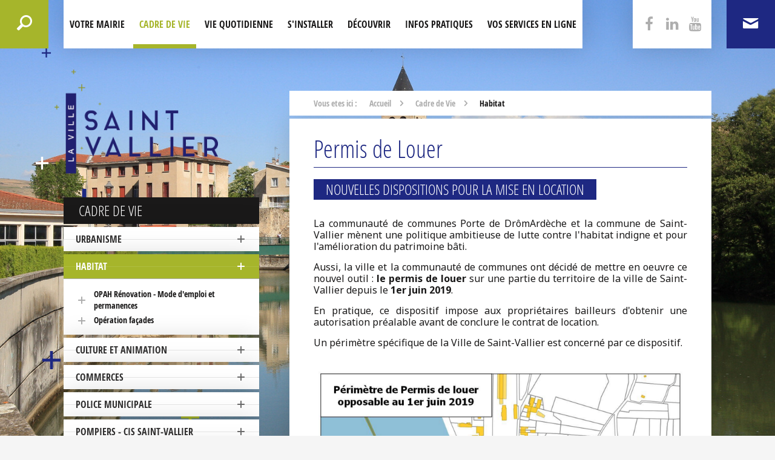

--- FILE ---
content_type: text/html; charset=UTF-8
request_url: https://www.saintvallier.fr/cadre-de-vie/permis-de-louer
body_size: 6858
content:





<!DOCTYPE HTML>
<html lang="fr">
<head>
<meta http-equiv="Content-Type" content="text/html; charset=UTF-8">
<title>Habitat</title>

<!-- meta -->
<meta name="description" content="">
<meta name="keywords" content="">
<meta name="viewport" content="width=device-width, user-scalable=no, initial-scale=1.0, minimum-scale=1.0, maximum-scale=1.0">
<meta name="robots" content="index,follow">

<!-- favicon -->
<link rel="apple-touch-icon" sizes="57x57" href="https://www.saintvallier.fr/frontoffice/ressources/favicon/apple-touch-icon-57x57.png">
<link rel="apple-touch-icon" sizes="60x60" href="https://www.saintvallier.fr/frontoffice/ressources/favicon/apple-touch-icon-60x60.png">
<link rel="apple-touch-icon" sizes="72x72" href="https://www.saintvallier.fr/frontoffice/ressources/favicon/apple-touch-icon-72x72.png">
<link rel="apple-touch-icon" sizes="76x76" href="https://www.saintvallier.fr/frontoffice/ressources/favicon/apple-touch-icon-76x76.png">
<link rel="apple-touch-icon" sizes="114x114" href="https://www.saintvallier.fr/frontoffice/ressources/favicon/apple-touch-icon-114x114.png">
<link rel="apple-touch-icon" sizes="120x120" href="https://www.saintvallier.fr/frontoffice/ressources/favicon/apple-touch-icon-120x120.png">
<link rel="apple-touch-icon" sizes="144x144" href="https://www.saintvallier.fr/frontoffice/ressources/favicon/apple-touch-icon-144x144.png">
<link rel="apple-touch-icon" sizes="152x152" href="https://www.saintvallier.fr/frontoffice/ressources/favicon/apple-touch-icon-152x152.png">
<link rel="apple-touch-icon" sizes="180x180" href="https://www.saintvallier.fr/frontoffice/ressources/favicon/apple-touch-icon-180x180.png">
<link rel="icon" type="image/png" href="https://www.saintvallier.fr/frontoffice/ressources/favicon/favicon-32x32.png" sizes="32x32">
<link rel="icon" type="image/png" href="https://www.saintvallier.fr/frontoffice/ressources/favicon/android-chrome-192x192.png" sizes="192x192">
<link rel="icon" type="image/png" href="https://www.saintvallier.fr/frontoffice/ressources/favicon/favicon-96x96.png" sizes="96x96">
<link rel="icon" type="image/png" href="https://www.saintvallier.fr/frontoffice/ressources/favicon/favicon-16x16.png" sizes="16x16">
<link rel="manifest" href="https://www.saintvallier.fr/frontoffice/ressources/favicon/manifest.json">
<link rel="shortcut icon" href="https://www.saintvallier.fr/frontoffice/ressources/favicon/favicon.ico">
<meta name="msapplication-TileColor" content="#1e2882">
<meta name="msapplication-TileImage" content="https://www.saintvallier.fr/frontoffice/ressources/favicon/mstile-144x144.png">
<meta name="msapplication-config" content="https://www.saintvallier.fr/frontoffice/ressources/favicon/browserconfig.xml">
<meta name="theme-color" content="#1e2882">
<!-- RSS -->
<!-- <link rel="alternate" type="application/rss+xml" href="rss.xml" /> -->

<!-- stylesheet -->
<!-- WEBFONTS -->

<link rel="stylesheet" href="https://www.saintvallier.fr/frontoffice/ressources/css/plugins/font-awesome.css" media="all">
<link rel="stylesheet" href="https://www.saintvallier.fr/frontoffice/ressources/css/plugins/icomoon.css" media="all">

<link href='https://fonts.googleapis.com/css?family=Noto+Sans:400,400italic,700italic,700' rel='stylesheet' type='text/css'>
<link rel="stylesheet" href="https://www.saintvallier.fr/frontoffice/ressources/css/fontfaces.css" media="all">
<!--[if lte IE 8]>
	<link href='https://fonts.googleapis.com/css?family=Noto+Sans' rel='stylesheet' type='text/css'>
	<link href='https://fonts.googleapis.com/css?family=Noto+Sans:400italic' rel='stylesheet' type='text/css'>
	<link href='https://fonts.googleapis.com/css?family=Noto+Sans:700' rel='stylesheet' type='text/css'>
	<link href='https://fonts.googleapis.com/css?family=Noto+Sans:700italic' rel='stylesheet' type='text/css'>
<![endif]-->


<!-- PLUGINS -->
<link rel="stylesheet" href="https://www.saintvallier.fr/frontoffice/ressources/scripts/jquery-ui/jquery-ui.min.css" media="screen">
<link rel="stylesheet" href="https://www.saintvallier.fr/frontoffice/ressources/css/plugins/animate.css" media="screen">
<link rel="stylesheet" href="https://www.saintvallier.fr/frontoffice/ressources/css/plugins/smoothDivScroll.css" media="screen">
<link rel="stylesheet" href="https://www.saintvallier.fr/frontoffice/ressources/scripts/fancybox/jquery.fancybox.css" media="screen">
<link rel="stylesheet" href="https://www.saintvallier.fr/frontoffice/ressources/css/plugins/jquery.powertip.css" media="screen">
<link rel="stylesheet" href="https://www.saintvallier.fr/frontoffice/ressources/scripts/DataTables/media/css/jquery.dataTables.css" media="all">
<link rel="stylesheet" href="https://www.saintvallier.fr/frontoffice/ressources/scripts/DataTables/media/css/dataTables.responsive.css" media="all">
<link rel="stylesheet" href="https://www.saintvallier.fr/frontoffice/ressources/css/plugins/datatable.css" media="all">


<!-- FEUILLES DE STYLE MAISON -->

<link rel="stylesheet" href="https://www.saintvallier.fr/frontoffice/ressources/css/main.css" media="screen">

<!--[if lte IE 8]>
	<link rel="stylesheet" href="https://www.saintvallier.fr/frontoffice/ressources/css/debug/ie8.css" media="screen">
<![endif]-->

<!-- PRINT -->
<link rel="stylesheet" href="https://www.saintvallier.fr/frontoffice/ressources/css/print/print.css" media="print">
<!-- scripts -->
<!--[if lt IE 9]>
	<script src="https://www.saintvallier.fr/frontoffice/ressources/scripts/html5shiv.min.js"></script>
<![endif]-->

<!-- jQuery -->
<script type="text/javascript" src="https://www.saintvallier.fr/frontoffice/ressources/scripts/jquery-1.10.2.min.js"></script>
<script type="text/javascript" src="https://www.saintvallier.fr/frontoffice/ressources/scripts/jquery-ui/jquery-ui.min.js"></script>
<script type="text/javascript" src="https://www.saintvallier.fr/frontoffice/ressources/scripts/jquery-ui-datepicker-fr.js"></script>

<!-- IE Legacy -->
<script type="text/javascript" async src="https://www.saintvallier.fr/frontoffice/ressources/scripts/selectivizr-min.js"></script>

<!-- Plugins -->
<script src='https://maps.googleapis.com/maps/api/js?key=AIzaSyB2jkR8ak3LaOsnv4dDIXPKS85opo-vH40&amp;extension=.js'></script>
<script type="text/javascript" src="https://www.saintvallier.fr/frontoffice/ressources/scripts/jquery.cookie.min.js"></script>
<script type="text/javascript" async src="https://www.saintvallier.fr/frontoffice/ressources/scripts/jquery.base64.min.js"></script>
<script type="text/javascript" src="https://www.saintvallier.fr/frontoffice/ressources/scripts/jquery.slideshow.6tematik.min.js"></script>
<script type="text/javascript" src="https://www.saintvallier.fr/frontoffice/ressources/scripts/fancybox/jquery.fancybox.pack.js"></script>
<script type="text/javascript" async src="https://www.saintvallier.fr/frontoffice/ressources/scripts/jquery.powertip.min.js"></script>
<script type="text/javascript" src="https://www.saintvallier.fr/frontoffice/ressources/scripts/jquery.form.min.js"></script>
<script type="text/javascript" src="https://www.saintvallier.fr/frontoffice/ressources/scripts/DataTables/media/js/jquery.dataTables.min.js"></script>
<script type="text/javascript" src="https://www.saintvallier.fr/frontoffice/ressources/scripts/DataTables/media/js/dataTables.responsive.min.js"></script>

<!-- Scripts maison -->
<script type="text/javascript" src="https://www.saintvallier.fr/frontoffice/ressources/scripts/effets.min.js"></script>

<script type="text/javascript">var baseHref = 'https://www.saintvallier.fr/';</script>

<script>
  (function(i,s,o,g,r,a,m){i['GoogleAnalyticsObject']=r;i[r]=i[r]||function(){
  (i[r].q=i[r].q||[]).push(arguments)},i[r].l=1*new Date();a=s.createElement(o),
  m=s.getElementsByTagName(o)[0];a.async=1;a.src=g;m.parentNode.insertBefore(a,m)
  })(window,document,'script','//www.google-analytics.com/analytics.js','ga');

  ga('create', 'UA-64695448-1', 'auto');
  ga('send', 'pageview');

</script>


<!-- Matomo -->
<script>
  var _paq = window._paq = window._paq || [];
  /* tracker methods like "setCustomDimension" should be called before "trackPageView" */
  _paq.push(['trackPageView']);
  _paq.push(['enableLinkTracking']);
  (function() {
    var u="https://stats.6tematik.fr/";
    _paq.push(['setTrackerUrl', u+'matomo.php']);
    _paq.push(['setSiteId', '71']);
    var d=document, g=d.createElement('script'), s=d.getElementsByTagName('script')[0];
    g.async=true; g.src=u+'matomo.js'; s.parentNode.insertBefore(g,s);
  })();
</script>
<!-- End Matomo Code -->

</head>


<body>
	<!-- MESSASGE IE6-->
	
	<!-- BANDEAU (BG) -->
	
<div class="bandeau" style="background-image: url('https://www.saintvallier.fr/upload/miniatures/l1_cGhvdG9zL1NhaW50LVZhbGxpZXI0LkpQRw_2000_Saint-Vallier4-JPG.jpeg');"></div>
	<div class="global">

		<!-- KIkOO -->
					<!-- MESSAGE OBLIGATOIRE COOKIES -->
			<!-- <div class="cookies">
				Ce site internet utilise des cookies. En poursuivant votre navigation, vous acceptez l’utilisation de cookies. Attention, le blocage de certains cookies empêche le fonctionnement correct du site.
				<span class="croix"><i class="fa fa-times"></i></span>
			</div> -->
		
		<!-- HEADER -->
		<header class="header">
	<div class="centrage-wide clearAfter">


		<!-- RECHERCHE -->
					<form class="header-search" action="https://www.saintvallier.fr/recherche?action=recherche" method="post">
				<input type="checkbox" name="header-search-trigger" class="header-search-trigger" id="header-search-trigger">
				<label for="header-search-trigger" ></label>
			
				<div class="search-field">
					<input type="text" name="recherche" placeholder="Mots clés, contenu, évènement...">
					<button type="submit"><i class="icon-arrow-long-right"></i></button>
				</div>
			</form>
		
		<!-- PARTAGE -->
		<div class="header-share gutter col3 inverse">
			<div class="inner">
				<a href="javascript:open_popup('http://www.facebook.com/sharer.php?u=http://www.saintvallier.fr/cadre-de-vie/permis-de-louer');"><i class="fa fa-facebook"></i></a>
				<a href="javascript:open_popup('https://www.linkedin.com/in/mairie-de-saint-vallier-56025a185/share?url=https://www.saintvallier.fr/cadre-de-vie/permis-de-louer');"><i class="fa fa-linkedin"></i></a>
				<a href="javascript:open_popup('https://www.youtube.com/@villesaint-vallier5128/share?url=https://www.saintvallier.fr/cadre-de-vie/permis-de-louer');"><i class="fa fa-youtube"></i></a>
			</div>
		</div>

		<!-- MENU -->
		<div class="menu-trigger">
	<span class="menu-trigger-bar"></span>
	<span class="menu-trigger-bar"></span>
	<span class="menu-trigger-bar"></span>
</div>

<nav class="menu">

	<a class="menu-logo" href="https://www.saintvallier.fr/">
		<img src="https://www.saintvallier.fr/frontoffice/ressources/img/logo-head.png" alt="AXXAIR">
	</a>

	<ul><li ><a href="https://www.saintvallier.fr/votre-mairie/municipalite" title="">Votre mairie</a>
<ul>
<li ><a href="https://www.saintvallier.fr/votre-mairie/municipalite" title="">Le Conseil Municipal</a>
</li>
<li ><a href="https://www.saintvallier.fr/votre-mairie/conseil-municipal-des-jeunes" title="">Le Conseil Municipal des Jeunes</a>
</li>
<li ><a href="https://www.saintvallier.fr/votre-mairie/reunions-de-quartier" title="">Réunions de quartier</a>
</li>
<li ><a href="https://www.saintvallier.fr/votre-mairie/horaire-et-permanences" title="">Horaire et Permanences</a>
</li>
<li ><a href="https://www.saintvallier.fr/votre-mairie/annuaire-des-services-municipaux" title="">Annuaire des services municipaux</a>
</li>
<li ><a href="https://www.saintvallier.fr/votre-mairie/affichage-legal" title="">Affichage légal</a>
</li>
</ul>
</li>
<li class="actif"><a href="https://www.saintvallier.fr/cadre-de-vie/culture-et-animation" title="">Cadre de Vie</a>
<ul>
<li ><a href="https://www.saintvallier.fr/cadre-de-vie/urbanisme" title="">Urbanisme</a>
</li>
<li class="actif"><a href="https://www.saintvallier.fr/cadre-de-vie/permis-de-louer" title="">Habitat</a>
</li>
<li ><a href="https://www.saintvallier.fr/cadre-de-vie/culture-et-animation" title="">Culture et Animation</a>
</li>
<li ><a href="https://www.saintvallier.fr/cadre-de-vie/commerces" title="">Commerces</a>
</li>
<li ><a href="https://www.saintvallier.fr/cadre-de-vie/tranquillite-publique" title="">Police Municipale</a>
</li>
<li ><a href="https://www.saintvallier.fr/cadre-de-vie/pompiers-cis-saint-vallier" title="">Pompiers - CIS Saint-Vallier</a>
</li>
<li ><a href="https://www.saintvallier.fr/cadre-de-vie/sport/vie-associative" title="">Vie associative</a>
</li>
<li ><a href="https://www.saintvallier.fr/cadre-de-vie/education-et-vie-scolaire" title="">Éducation et vie scolaire</a>
</li>
<li ><a href="https://www.saintvallier.fr/cadre-de-vie/eau-et-assainissement" title="">Eau et Assainissement</a>
</li>
<li ><a href="https://www.saintvallier.fr/cadre-de-vie/ccas" title="">CCAS</a>
</li>
<li ><a href="https://www.saintvallier.fr/cadre-de-vie/espace-cornu-france-services" title="">France Services</a>
</li>
<li ><a href="https://www.saintvallier.fr/cadre-de-vie/ville-ecocitoyenne" title="">ville écocitoyenne</a>
</li>
</ul>
</li>
<li ><a href="https://www.saintvallier.fr/vie-quotidienne/agenda" title="">Vie quotidienne</a>
<ul>
<li ><a href="https://www.saintvallier.fr/vie-quotidienne/agenda" title="">Agenda</a>
</li>
<li ><a href="https://www.saintvallier.fr/vie-quotidienne/actualites" title="">Actualités</a>
</li>
<li ><a href="https://www.saintvallier.fr/vie-quotidienne/publications-saint-vallier" title="">Bulletins municipaux</a>
</li>
<li ><a href="https://www.saintvallier.fr/vie-quotidienne/stationnement" title="">Le stationnement</a>
</li>
<li ><a href="https://www.saintvallier.fr/vie-quotidienne/reportages-photos-et-video" title="Reportages photos et vidéos">Reportages photos et vidéos</a>
</li>
</ul>
</li>
<li ><a href="https://www.saintvallier.fr/s-installer/nos-equipements/jardins-et-espaces-publics" title="">S'installer</a>
<ul>
<li ><a href="https://www.saintvallier.fr/s-installer/la-ville-de-saint-vallier" title="">La ville de Saint-Vallier</a>
</li>
<li ><a href="https://www.saintvallier.fr/s-installer/nouveaux-habitants" title="">Nouveaux habitants</a>
</li>
<li ><a href="https://www.saintvallier.fr/s-installer/nos-equipements/jardins-et-espaces-publics" title="">Nos équipements</a>
</li>
<li ><a href="https://www.saintvallier.fr/s-installer/logement-et-immobilier/locations" title="">Logement et immobilier</a>
</li>
</ul>
</li>
<li ><a href="https://www.saintvallier.fr/decouvrir/histoire" title="">Découvrir</a>
<ul>
<li ><a href="https://www.saintvallier.fr/decouvrir/comment-venir" title="">Comment venir ?</a>
</li>
<li ><a href="https://www.saintvallier.fr/decouvrir/plan-de-la-ville" title="">Plan de la ville</a>
</li>
<li ><a href="https://www.saintvallier.fr/decouvrir/histoire" title="">Histoire</a>
</li>
<li ><a href="https://www.saintvallier.fr/decouvrir/parcours-patrimoine" title="">Patrimoine</a>
</li>
<li ><a href=" https://www.camping-saintvallier.fr/" target="_blank" title="">Camping Municipal</a>
</li>
<li ><a href="https://www.saintvallier.fr/decouvrir/viarhona" title="">ViaRhôna</a>
</li>
<li ><a href="https://www.saintvallier.fr/decouvrir/halte-fluviale" title="">La halte fluviale</a>
</li>
<li ><a href="https://www.autour-du-palais-ideal.fr/" target="_blank" title="">Office du tourisme</a>
</li>
</ul>
</li>
<li ><a href="https://www.saintvallier.fr/infos-pratiques/horaires-des-services-publics" title="">Infos pratiques</a>
<ul>
<li ><a href="https://www.saintvallier.fr/infos-pratiques/liens-utiles" title="">Liens utiles</a>
</li>
<li ><a href="https://www.saintvallier.fr/infos-pratiques/horaires-des-services-publics" title="">Informations services publics</a>
</li>
<li ><a href="https://www.saintvallier.fr/infos-pratiques/numeros-d-rsquo-urgence" title="">Numéros d’urgence</a>
</li>
<li ><a href="https://www.saintvallier.fr/infos-pratiques/annuaire-des-commerces-et-entreprises" title="">Annuaire des commerces et entreprises</a>
</li>
<li ><a href="https://www.saintvallier.fr/infos-pratiques/annuaire-des-associations" title="">Annuaire des associations</a>
</li>
<li ><a href="https://www.saintvallier.fr/infos-pratiques/annuaire-social" title="">Annuaire social</a>
</li>
<li ><a href="https://www.saintvallier.fr/infos-pratiques/marche-hebdomadaire" title="">Marché hebdomadaire</a>
</li>
<li ><a href="https://www.saintvallier.fr/infos-pratiques/dechetterie" title="">Déchetterie</a>
</li>
</ul>
</li>
<li ><a href="https://www.saintvallier.fr/vos-services-en-ligne" title="">Vos services en ligne</a>
<ul>
<li ><a href="https://www.saintvallier.fr/vos-services-en-ligne/carte-d-identite-et-passeport" title="">Carte d'identité & Passeport</a>
</li>
<li ><a href="https://www.saintvallier.fr/vos-services-en-ligne/etat-civil" title="">ÉTAT CIVIL</a>
</li>
<li ><a href="https://www.saintvallier.fr/vos-services-en-ligne/scolaire" title="">SCOLAIRE</a>
</li>
<li ><a href="https://www.saintvallier.fr/vos-services-en-ligne/liste-electorale" title="">Liste électorale</a>
</li>
<li ><a href="https://www.saintvallier.fr/vos-services-en-ligne/communication" title="">COMMUNICATION</a>
</li>
<li ><a href="https://www.saintvallier.fr/vos-services-en-ligne/locations" title="">LOCATIONS</a>
</li>
<li ><a href="https://www.saintvallier.fr/vos-services-en-ligne/permis-de-vegetaliser" title="">PERMIS DE VÉGÉTALISER</a>
</li>
<li ><a href="https://www.saintvallier.fr/vos-services-en-ligne/nouveaux-habitants" title="">NOUVEAUX HABITANTS</a>
</li>
<li ><a href="https://www.saintvallier.fr/vos-services-en-ligne/inscription-concours-douceursdenoel-2025" title="">Inscription - Concours des Douceurs de Noël</a>
</li>
</ul>
</li>
</ul></nav>
		<!-- CONTACT -->
					<a class="header-contact" href="https://www.saintvallier.fr/nous-contacter"><i class="icon-mail"></i></a>
		
	</div>
</header>
<!-- JS -->
<script type="text/javascript" src="https://www.saintvallier.fr/frontoffice/vues/cms/cms.js"></script>

<div class="contenu-page clearAfter">
	<div class="centrage-wide clearAfter">

		<aside class="col4 gutter col-logo">
			
<a href="https://www.saintvallier.fr/" class="logo"><img src="https://www.saintvallier.fr/frontoffice/ressources/img/logo-head.png" alt="Ville de Saint-Vallier"></a>			
<aside class="arboSousMenu noindex">
	<h2 class="titre2">Cadre de Vie</h2><ul><li ><a  href="https://www.saintvallier.fr/cadre-de-vie/urbanisme" title="">Urbanisme</a><ul><li><a href="https://www.saintvallier.fr/cadre-de-vie/urbanisme/plu-zonage-et-reglement" title="">PLU Zonage et règlement</a></li><li><a href="https://www.saintvallier.fr/cadre-de-vie/urbanisme/projet-d-amenagement-et-de-developpement-durable" title="">Projet d'Aménagement et de Développement Durable</a></li><li><a href="https://www.saintvallier.fr/cadre-de-vie/urbanisme/cadastre" title="">Cadastre</a></li><li><a href="https://www.saintvallier.fr/cadre-de-vie/urbanisme/publicite-et-enseigne" title="">Publicité et enseigne</a></li><li><a href="https://www.saintvallier.fr/cadre-de-vie/urbanisme/autorisation-de-voirie" title=""> Autorisation de voirie</a></li></ul></li><li class="ouvert"><a href="https://www.saintvallier.fr/cadre-de-vie/permis-de-louer" title="" class="active">Habitat</a><ul><li><a href="https://www.saintvallier.fr/cadre-de-vie/permis-de-louer/opah-ndash-mode-d-rsquo-emploi-et-permanences" title="">OPAH Rénovation - Mode d'emploi et permanences</a></li><li><a href="https://www.saintvallier.fr/cadre-de-vie/permis-de-louer/operation-facades" title="">Opération façades</a></li></ul></li><li ><a  href="https://www.saintvallier.fr/cadre-de-vie/culture-et-animation" title="">Culture et Animation</a><ul><li><a href="https://www.saintvallier.fr/cadre-de-vie/culture-et-animation/annuaire-des-equipements" title="">Annuaire des équipements</a></li></ul></li><li ><a  href="https://www.saintvallier.fr/cadre-de-vie/commerces" title="">Commerces</a><ul><li><a href="https://www.saintvallier.fr/cadre-de-vie/commerces/annuaire-des-commerces" title="">Annuaire des commerces et entreprises</a></li></ul></li><li><a href="https://www.saintvallier.fr/cadre-de-vie/tranquillite-publique" title="">Police Municipale</a></li><li><a href="https://www.saintvallier.fr/cadre-de-vie/pompiers-cis-saint-vallier" title="">Pompiers - CIS Saint-Vallier</a></li><li ><a  href="https://www.saintvallier.fr/cadre-de-vie/sport/vie-associative" title="">Vie associative</a><ul><li><a href="https://www.saintvallier.fr/cadre-de-vie/sport/annuaire-des-associations" title="">Annuaire des associations</a></li><li><a href="https://www.saintvallier.fr/cadre-de-vie/sport/vie-associative" title="">Vie associative</a></li></ul></li><li ><a  href="https://www.saintvallier.fr/cadre-de-vie/education-et-vie-scolaire" title="">Éducation et vie scolaire</a><ul><li><a href="https://www.saintvallier.fr/cadre-de-vie/education-et-vie-scolaire/garderie-municipale" title="">Périscolaire - Cantine & Garderie</a></li><li><a href="https://www.saintvallier.fr/cadre-de-vie/education-et-vie-scolaire/etablissements-scolaires" title="">Etablissements scolaires</a></li></ul></li><li ><a  href="https://www.saintvallier.fr/cadre-de-vie/eau-et-assainissement" title="">Eau et Assainissement</a><ul><li><a href="https://www.saintvallier.fr/cadre-de-vie/eau-et-assainissement/facturation" title="">Facturation</a></li></ul></li><li ><a  href="https://www.saintvallier.fr/cadre-de-vie/ccas" title="">CCAS</a><ul><li><a href="https://www.saintvallier.fr/cadre-de-vie/ccas/point-accueil-social" title="">Espace Communal des Solidarités</a></li><li><a href="https://www.saintvallier.fr/cadre-de-vie/ccas/epicerie-solidaire" title="">Épicerie Solidaire</a></li></ul></li><li><a href="https://www.saintvallier.fr/cadre-de-vie/espace-cornu-france-services" title="">France Services</a></li><li><a href="https://www.saintvallier.fr/cadre-de-vie/ville-ecocitoyenne" title="">ville écocitoyenne</a></li></ul></aside>

		</aside>

		<div class="contenu-page-wrap col8 gutter cms">
			<!-- Fil ariane -->
			
<ul class="ariane"><li><a href="https://www.saintvallier.fr/">Accueil</a></li><li><a href="https://www.saintvallier.fr/cadre-de-vie/culture-et-animation">Cadre de Vie</a><i class="icon-long-arrow-right"></i></li><li class="active">Habitat</li></ul>
			<section class="big-card"><h1 class="titre1 souligne color-bleu">Permis de Louer</h1><h2 class="titre2 bg-bleu">Nouvelles dispositions pour la mise en location</h2><div class="clear"></div><div class="row clearAfter"><p>La communauté de communes Porte de DrômArdèche et la commune de Saint-Vallier mènent une politique ambitieuse de lutte contre l'habitat indigne et pour l'amélioration du patrimoine bâti.</p><p>Aussi, la ville et la communauté de communes ont décidé de mettre en oeuvre ce nouvel outil : <strong>le permis de louer</strong> sur une partie du territoire de la ville de Saint-Vallier depuis le <strong>1er juin 2019</strong>.</p><p>En pratique, ce dispositif impose aux propriétaires bailleurs d'obtenir une autorisation préalable avant de conclure le contrat de location.</p><p>Un périmètre spécifique de la Ville de Saint-Vallier est concerné par ce dispositif.</p></div><div class="imgCentre"><a href="https://www.saintvallier.fr/upload/miniatures/l1_Y2FkcmUtZGUtdmllL3VyYmFuaXNtZS9wZXJtaXMtZGUtbG91ZXIucG5n_1000_permis-de-louer-png.png" class="fancy"><img src="https://www.saintvallier.fr/upload/miniatures/l1_Y2FkcmUtZGUtdmllL3VyYmFuaXNtZS9wZXJtaXMtZGUtbG91ZXIucG5n_800_permis-de-louer-png.png" alt="permis-de-louer.png"></a></div><h2 class="titre2 bg-bleu">Démarche en ligne </h2><div class="clear"></div><div class="row clearAfter"><p><strong>NOUVEAU </strong>: Depuis le 15 mars 2024,<strong> les propriétaires bailleurs ayant un ou plusieurs logements sur Saint-Vallier</strong> doivent déposer leurs demandes de permis de louer par voie dématérialisée via le guichet unique (voir lien ci-dessous) :</p><p><u><strong><a data-cke-saved-href="https://urbanisme.portededromardeche.fr/Login/Particulier" target="_blank" href="https://urbanisme.portededromardeche.fr/Login/Particulier">https://urbanisme.portededromardeche.fr/Login/Particulier</a></strong></u></p><p><i>Onglet demande d’urbanisme : Accéder au portail de demandes d’urbanisme -Se connecter ou créer un compte</i></p><p><i>Onglet déposer : Sélectionner la commune de Saint-Vallier et déposer votre demande.</i></p><p><br></p><p><strong>La demande d'autorisation préalable se compose des diagnostics suivants :</strong></p><ul><li>Diagnostic de performance énergétique*</li><li>Constat de risque d'exposition au plomb</li><li>Diagnostic amiante</li><li>Diagnostic électrique</li><li>Diagnostic gaz</li><li>État des risques (ERP)</li></ul><p>*La durée de validité du DPE est de 10 ans.</p><p>Les DPE réalisés avant 2021 ne sont plus valables.</p><p><br></p></div><div class="row clearAfter"><p>La demande d'autorisation sera délivrée sous un mois.</p><p>Pour tout logement susceptible de porter atteinte à la sécurité des occupants et à la salubrité publique, la demande peut être rejetée ou faire l'objet d'une autorisation sous conditions de travaux d'aménagements. Cette autorisation doit être renouvelée à chaque nouvelle mise en location et devient caduque en absence de location au bout de 2 ans.</p><p>Le manquement au respect de ce régime est passible d'une amende pouvant aller de 5 000€ et 15 000€ en cas de récidive dans les 3 ans.</p><p><strong><i>​Renseignement auprès d'objectif habitat au 04.75.23.54.46 ou de la commune au 04.75.23.54.55</i></strong></p><p><strong><i>Pour plus de détail sur cette disposition, vous pouvez télécharger notre plaquette :</i></strong></p></div><a href="https://www.saintvallier.fr/upload/elfinder/cadre-de-vie/urbanisme/plaquette-web.pdf" target="_blank" class="btn-download btn--vert"><i class="icon-download"></i>Plaquette permis de louer SAINT-VALLIER&nbsp;<span>[pdf]&nbsp;1.58 Mo</span></a><div class="clear"></div></section><section class="cms-annuaire big-card clearAfter"><span class="etiquette bg-rouge">Fiche annuaire</span><h3 class="titre1 souligne color-rouge">Services Techniques</h3><span class="categ">Services municipaux</span><ul class="cms-annuaire-infos"><li><i class="icon-location"></i>2 Place Dr Auguste Delaye - BP 41, 26240 Saint-Vallier</li><li><i class="icon-phone"></i>04 75 23 07 66</li><li><i class="icon-mail"></i>technique@saintvallier.fr</li></ul><a href="https://www.saintvallier.fr/votre-mairie/annuaire-des-services-municipaux/235-services-techniques" class="barre-plus color-rouge" data-hover="Voir la fiche complète"></a></section><section class="big-card"></section>
		</div>
		

	</div>
</div>
		<!-- FOOTER -->
		<footer class="footer">

	<div class="centrage-wide clearAfter">
		
		<div class="dtable">
			
			<a href="https://www.saintvallier.fr/nous-contacter" class="footer-coordonnees col4">
				<div class="bg-map">
					<img src="https://www.saintvallier.fr/frontoffice/ressources/img/footer-map.jpg" alt="footer-map">
				</div>
				
				<i class="icon-location-pin"></i>
				<span class="etiquette">La mairie</span>
				<strong>
					Place Dr Auguste Delaye - 
					BP 41<br>
					26240 Saint-Vallier Cedex 
				</strong>
			</a>

			<div class="footer-centre col5">
				<span class="etiquette">Suivez votre ville</span>
				<p>
					Suivez la ville de Saint-Vallier sur les réseaux sociaux, partagez vos anecdotes, vos bons plans...
				</p>
				<a class="btn-picto btn--bleu" href="http://www.facebook.com/VilledeSaintVallier" target="_blank"><i class="fa fa-facebook"></i></a>
				<a class="btn-picto btn--vert" href="https://www.youtube.com/channel/UCbeAwJgApJRudwF8pvdep4g" target="_blank"><i class="fa fa-youtube"></i></a>
			</div>

			<div class="footer-annexes col3">

				<ul>
					<li><a href="#">Annexes</a>
						<ul><li ><a href="https://www.saintvallier.fr/recherche" title="">Recherche</a>
</li>
<li ><a href="https://www.saintvallier.fr/plan-du-site" title="">Plan du site</a>
</li>
<li ><a href="https://www.saintvallier.fr/mentions-legales" title="">Mentions légales</a>
</li>
<li ><a href="https://www.saintvallier.fr/nous-contacter" title="">Nous contacter</a>
</li>
</ul>					</li>
				</ul>
			</div>

		</div>

	</div>
	
	<div class="footer-copyright">
		&copy; Saint-Vallier-sur-Rhône - made by <a href="http://www.6tematik.fr" target="_blank">6tematik</a>
	</div>

</footer>	</div>


     
</body>
</html>


--- FILE ---
content_type: text/css
request_url: https://www.saintvallier.fr/frontoffice/ressources/css/plugins/icomoon.css
body_size: 3196
content:
@font-face {
	font-family: 'icomoon';
	src:url('../../fonts/icomoon.eot?j33iyi');
	src:url('../../fonts/icomoon.eot?#iefixj33iyi') format('embedded-opentype'),
		url('../../fonts/icomoon.woff?j33iyi') format('woff'),
		url('../../fonts/icomoon.ttf?j33iyi') format('truetype'),
		url('../../fonts/icomoon.svg?j33iyi#icomoon') format('svg');
	font-weight: normal;
	font-style: normal;
}

[class^="icon-"], [class*=" icon-"] {
	font-family: 'icomoon';
	speak: none;
	font-style: normal;
	font-weight: normal;
	font-variant: normal;
	text-transform: none;
	line-height: 1;

	/* Better Font Rendering =========== */
	-webkit-font-smoothing: antialiased;
	-moz-osx-font-smoothing: grayscale;
}

.icon-quote-left:before {
	content: "\e600";
}

.icon-quote-right:before {
	content: "\e601";
}

.icon-add-to-list:before {
	content: "\e602";
}

.icon-classic-computer:before {
	content: "\e603";
}

.icon-controller-fast-backward:before {
	content: "\e604";
}

.icon-creative-commons-attribution:before {
	content: "\e605";
}

.icon-creative-commons-noderivs:before {
	content: "\e606";
}

.icon-creative-commons-noncommercial-eu:before {
	content: "\e607";
}

.icon-creative-commons-noncommercial-us:before {
	content: "\e608";
}

.icon-creative-commons-public-domain:before {
	content: "\e609";
}

.icon-creative-commons-remix:before {
	content: "\e60a";
}

.icon-creative-commons-share:before {
	content: "\e60b";
}

.icon-creative-commons-sharealike:before {
	content: "\e60c";
}

.icon-creative-commons:before {
	content: "\e60d";
}

.icon-document-landscape:before {
	content: "\e60e";
}

.icon-remove-user:before {
	content: "\e60f";
}

.icon-warning:before {
	content: "\e610";
}

.icon-arrow-bold-down:before {
	content: "\e611";
}

.icon-arrow-bold-left:before {
	content: "\e612";
}

.icon-arrow-bold-right:before {
	content: "\e613";
}

.icon-arrow-bold-up:before {
	content: "\e614";
}

.icon-arrow-down:before {
	content: "\e615";
}

.icon-arrow-left:before {
	content: "\e616";
}

.icon-arrow-long-down:before {
	content: "\e617";
}

.icon-arrow-long-left:before {
	content: "\e618";
}

.icon-arrow-long-right:before {
	content: "\e619";
}

.icon-arrow-long-up:before {
	content: "\e61a";
}

.icon-arrow-right:before {
	content: "\e61b";
}

.icon-arrow-up:before {
	content: "\e61c";
}

.icon-arrow-with-circle-down:before {
	content: "\e61d";
}

.icon-arrow-with-circle-left:before {
	content: "\e61e";
}

.icon-arrow-with-circle-right:before {
	content: "\e61f";
}

.icon-arrow-with-circle-up:before {
	content: "\e620";
}

.icon-bookmark:before {
	content: "\e621";
}

.icon-bookmarks:before {
	content: "\e622";
}

.icon-chevron-down:before {
	content: "\e623";
}

.icon-chevron-left:before {
	content: "\e624";
}

.icon-chevron-right:before {
	content: "\e625";
}

.icon-chevron-small-down:before {
	content: "\e626";
}

.icon-chevron-small-left:before {
	content: "\e627";
}

.icon-chevron-small-right:before {
	content: "\e628";
}

.icon-chevron-small-up:before {
	content: "\e629";
}

.icon-chevron-thin-down:before {
	content: "\e62a";
}

.icon-chevron-thin-left:before {
	content: "\e62b";
}

.icon-chevron-thin-right:before {
	content: "\e62c";
}

.icon-chevron-thin-up:before {
	content: "\e62d";
}

.icon-chevron-up:before {
	content: "\e62e";
}

.icon-chevron-with-circle-down:before {
	content: "\e62f";
}

.icon-chevron-with-circle-left:before {
	content: "\e630";
}

.icon-chevron-with-circle-right:before {
	content: "\e631";
}

.icon-chevron-with-circle-up:before {
	content: "\e632";
}

.icon-cloud:before {
	content: "\e633";
}

.icon-controller-fast-forward:before {
	content: "\e634";
}

.icon-controller-jump-to-start:before {
	content: "\e635";
}

.icon-controller-next:before {
	content: "\e636";
}

.icon-controller-paus:before {
	content: "\e637";
}

.icon-controller-play:before {
	content: "\e638";
}

.icon-controller-record:before {
	content: "\e639";
}

.icon-controller-stop:before {
	content: "\e63a";
}

.icon-controller-volume:before {
	content: "\e63b";
}

.icon-dot-single:before {
	content: "\e63c";
}

.icon-dots-three-horizontal:before {
	content: "\e63d";
}

.icon-dots-three-vertical:before {
	content: "\e63e";
}

.icon-dots-two-horizontal:before {
	content: "\e63f";
}

.icon-dots-two-vertical:before {
	content: "\e640";
}

.icon-download:before {
	content: "\e641";
}

.icon-emoji-flirt:before {
	content: "\e642";
}

.icon-flow-branch:before {
	content: "\e643";
}

.icon-flow-cascade:before {
	content: "\e644";
}

.icon-flow-line:before {
	content: "\e645";
}

.icon-flow-parallel:before {
	content: "\e646";
}

.icon-flow-tree:before {
	content: "\e647";
}

.icon-install:before {
	content: "\e648";
}

.icon-layers:before {
	content: "\e649";
}

.icon-open-book:before {
	content: "\e64a";
}

.icon-resize-100:before {
	content: "\e64b";
}

.icon-resize-full-screen:before {
	content: "\e64c";
}

.icon-save:before {
	content: "\e64d";
}

.icon-select-arrows:before {
	content: "\e64e";
}

.icon-sound-mute:before {
	content: "\e64f";
}

.icon-sound:before {
	content: "\e650";
}

.icon-trash:before {
	content: "\e651";
}

.icon-triangle-down:before {
	content: "\e652";
}

.icon-triangle-left:before {
	content: "\e653";
}

.icon-triangle-right:before {
	content: "\e654";
}

.icon-triangle-up:before {
	content: "\e655";
}

.icon-uninstall:before {
	content: "\e656";
}

.icon-upload-to-cloud:before {
	content: "\e657";
}

.icon-upload:before {
	content: "\e658";
}

.icon-add-user:before {
	content: "\e659";
}

.icon-address:before {
	content: "\e65a";
}

.icon-adjust:before {
	content: "\e65b";
}

.icon-air:before {
	content: "\e65c";
}

.icon-aircraft-landing:before {
	content: "\e65d";
}

.icon-aircraft-take-off:before {
	content: "\e65e";
}

.icon-aircraft:before {
	content: "\e65f";
}

.icon-align-bottom:before {
	content: "\e660";
}

.icon-align-horizontal-middle:before {
	content: "\e661";
}

.icon-align-left:before {
	content: "\e662";
}

.icon-align-right:before {
	content: "\e663";
}

.icon-align-top:before {
	content: "\e664";
}

.icon-align-vertical-middle:before {
	content: "\e665";
}

.icon-archive:before {
	content: "\e666";
}

.icon-area-graph:before {
	content: "\e667";
}

.icon-attachment:before {
	content: "\e668";
}

.icon-awareness-ribbon:before {
	content: "\e669";
}

.icon-back-in-time:before {
	content: "\e66a";
}

.icon-back:before {
	content: "\e66b";
}

.icon-bar-graph:before {
	content: "\e66c";
}

.icon-battery:before {
	content: "\e66d";
}

.icon-beamed-note:before {
	content: "\e66e";
}

.icon-bell:before {
	content: "\e66f";
}

.icon-blackboard:before {
	content: "\e670";
}

.icon-block:before {
	content: "\e671";
}

.icon-book:before {
	content: "\e672";
}

.icon-bowl:before {
	content: "\e673";
}

.icon-box:before {
	content: "\e674";
}

.icon-briefcase:before {
	content: "\e675";
}

.icon-browser:before {
	content: "\e676";
}

.icon-brush:before {
	content: "\e677";
}

.icon-bucket:before {
	content: "\e678";
}

.icon-cake:before {
	content: "\e679";
}

.icon-calculator:before {
	content: "\e67a";
}

.icon-calendar:before {
	content: "\e67b";
}

.icon-camera:before {
	content: "\e67c";
}

.icon-ccw:before {
	content: "\e67d";
}

.icon-chat:before {
	content: "\e67e";
}

.icon-check:before {
	content: "\e67f";
}

.icon-circle-with-cross:before {
	content: "\e680";
}

.icon-circle-with-minus:before {
	content: "\e681";
}

.icon-circle-with-plus:before {
	content: "\e682";
}

.icon-circle:before {
	content: "\e683";
}

.icon-circular-graph:before {
	content: "\e684";
}

.icon-clapperboard:before {
	content: "\e685";
}

.icon-clipboard:before {
	content: "\e686";
}

.icon-clock:before {
	content: "\e687";
}

.icon-code:before {
	content: "\e688";
}

.icon-cog:before {
	content: "\e689";
}

.icon-colours:before {
	content: "\e68a";
}

.icon-compass:before {
	content: "\e68b";
}

.icon-copy:before {
	content: "\e68c";
}

.icon-credit-card:before {
	content: "\e68d";
}

.icon-credit:before {
	content: "\e68e";
}

.icon-cross:before {
	content: "\e68f";
}

.icon-cup:before {
	content: "\e690";
}

.icon-cw:before {
	content: "\e691";
}

.icon-cycle:before {
	content: "\e692";
}

.icon-database:before {
	content: "\e693";
}

.icon-dial-pad:before {
	content: "\e694";
}

.icon-direction:before {
	content: "\e695";
}

.icon-document:before {
	content: "\e696";
}

.icon-documents:before {
	content: "\e697";
}

.icon-drink:before {
	content: "\e698";
}

.icon-drive:before {
	content: "\e699";
}

.icon-drop:before {
	content: "\e69a";
}

.icon-edit:before {
	content: "\e69b";
}

.icon-email:before {
	content: "\e69c";
}

.icon-emoji-happy:before {
	content: "\e69d";
}

.icon-emoji-neutral:before {
	content: "\e69e";
}

.icon-emoji-sad:before {
	content: "\e69f";
}

.icon-erase:before {
	content: "\e6a0";
}

.icon-eraser:before {
	content: "\e6a1";
}

.icon-export:before {
	content: "\e6a2";
}

.icon-eye:before {
	content: "\e6a3";
}

.icon-feather:before {
	content: "\e6a4";
}

.icon-flag:before {
	content: "\e6a5";
}

.icon-flash:before {
	content: "\e6a6";
}

.icon-flashlight:before {
	content: "\e6a7";
}

.icon-flat-brush:before {
	content: "\e6a8";
}

.icon-folder-images:before {
	content: "\e6a9";
}

.icon-folder-music:before {
	content: "\e6aa";
}

.icon-folder-video:before {
	content: "\e6ab";
}

.icon-folder:before {
	content: "\e6ac";
}

.icon-forward:before {
	content: "\e6ad";
}

.icon-funnel:before {
	content: "\e6ae";
}

.icon-game-controller:before {
	content: "\e6af";
}

.icon-gauge:before {
	content: "\e6b0";
}

.icon-globe:before {
	content: "\e6b1";
}

.icon-graduation-cap:before {
	content: "\e6b2";
}

.icon-grid:before {
	content: "\e6b3";
}

.icon-hair-cross:before {
	content: "\e6b4";
}

.icon-hand:before {
	content: "\e6b5";
}

.icon-heart-outlined:before {
	content: "\e6b6";
}

.icon-heart:before {
	content: "\e6b7";
}

.icon-help-with-circle:before {
	content: "\e6b8";
}

.icon-help:before {
	content: "\e6b9";
}

.icon-home:before {
	content: "\e6ba";
}

.icon-hour-glass:before {
	content: "\e6bb";
}

.icon-image-inverted:before {
	content: "\e6bc";
}

.icon-image:before {
	content: "\e6bd";
}

.icon-images:before {
	content: "\e6be";
}

.icon-inbox:before {
	content: "\e6bf";
}

.icon-infinity:before {
	content: "\e6c0";
}

.icon-info-with-circle:before {
	content: "\e6c1";
}

.icon-info:before {
	content: "\e6c2";
}

.icon-key:before {
	content: "\e6c3";
}

.icon-keyboard:before {
	content: "\e6c4";
}

.icon-lab-flask:before {
	content: "\e6c5";
}

.icon-landline:before {
	content: "\e6c6";
}

.icon-language:before {
	content: "\e6c7";
}

.icon-laptop:before {
	content: "\e6c8";
}

.icon-leaf:before {
	content: "\e6c9";
}

.icon-level-down:before {
	content: "\e6ca";
}

.icon-level-up:before {
	content: "\e6cb";
}

.icon-lifebuoy:before {
	content: "\e6cc";
}

.icon-light-bulb:before {
	content: "\e6cd";
}

.icon-light-down:before {
	content: "\e6ce";
}

.icon-light-up:before {
	content: "\e6cf";
}

.icon-line-graph:before {
	content: "\e6d0";
}

.icon-link:before {
	content: "\e6d1";
}

.icon-list:before {
	content: "\e6d2";
}

.icon-location-pin:before {
	content: "\e6d3";
}

.icon-location:before {
	content: "\e6d4";
}

.icon-lock-open:before {
	content: "\e6d5";
}

.icon-lock:before {
	content: "\e6d6";
}

.icon-log-out:before {
	content: "\e6d7";
}

.icon-login:before {
	content: "\e6d8";
}

.icon-loop:before {
	content: "\e6d9";
}

.icon-magnet:before {
	content: "\e6da";
}

.icon-magnifying-glass:before {
	content: "\e6db";
}

.icon-mail:before {
	content: "\e6dc";
}

.icon-man:before {
	content: "\e6dd";
}

.icon-map:before {
	content: "\e6de";
}

.icon-mask:before {
	content: "\e6df";
}

.icon-medal:before {
	content: "\e6e0";
}

.icon-megaphone:before {
	content: "\e6e1";
}

.icon-menu:before {
	content: "\e6e2";
}

.icon-message:before {
	content: "\e6e3";
}

.icon-mic:before {
	content: "\e6e4";
}

.icon-minus:before {
	content: "\e6e5";
}

.icon-mobile:before {
	content: "\e6e6";
}

.icon-modern-mic:before {
	content: "\e6e7";
}

.icon-moon:before {
	content: "\e6e8";
}

.icon-mouse:before {
	content: "\e6e9";
}

.icon-music:before {
	content: "\e6ea";
}

.icon-network:before {
	content: "\e6eb";
}

.icon-new-message:before {
	content: "\e6ec";
}

.icon-new:before {
	content: "\e6ed";
}

.icon-news:before {
	content: "\e6ee";
}

.icon-note:before {
	content: "\e6ef";
}

.icon-notification:before {
	content: "\e6f0";
}

.icon-old-mobile:before {
	content: "\e6f1";
}

.icon-old-phone:before {
	content: "\e6f2";
}

.icon-palette:before {
	content: "\e6f3";
}

.icon-paper-plane:before {
	content: "\e6f4";
}

.icon-pencil:before {
	content: "\e6f5";
}

.icon-phone:before {
	content: "\e6f6";
}

.icon-pie-chart:before {
	content: "\e6f7";
}

.icon-pin:before {
	content: "\e6f8";
}

.icon-plus:before {
	content: "\e6f9";
}

.icon-popup:before {
	content: "\e6fa";
}

.icon-power-plug:before {
	content: "\e6fb";
}

.icon-price-ribbon:before {
	content: "\e6fc";
}

.icon-price-tag:before {
	content: "\e6fd";
}

.icon-print:before {
	content: "\e6fe";
}

.icon-progress-empty:before {
	content: "\e6ff";
}

.icon-progress-full:before {
	content: "\e700";
}

.icon-progress-one:before {
	content: "\e701";
}

.icon-progress-two:before {
	content: "\e702";
}

.icon-publish:before {
	content: "\e703";
}

.icon-radio:before {
	content: "\e704";
}

.icon-reply-all:before {
	content: "\e705";
}

.icon-reply:before {
	content: "\e706";
}

.icon-retweet:before {
	content: "\e707";
}

.icon-rocket:before {
	content: "\e708";
}

.icon-round-brush:before {
	content: "\e709";
}

.icon-rss:before {
	content: "\e70a";
}

.icon-ruler:before {
	content: "\e70b";
}

.icon-scissors:before {
	content: "\e70c";
}

.icon-share-alternitive:before {
	content: "\e70d";
}

.icon-share:before {
	content: "\e70e";
}

.icon-shareable:before {
	content: "\e70f";
}

.icon-shield:before {
	content: "\e710";
}

.icon-shop:before {
	content: "\e711";
}

.icon-shopping-bag:before {
	content: "\e712";
}

.icon-shopping-basket:before {
	content: "\e713";
}

.icon-shopping-cart:before {
	content: "\e714";
}

.icon-shuffle:before {
	content: "\e715";
}

.icon-signal:before {
	content: "\e716";
}

.icon-sound-mix:before {
	content: "\e717";
}

.icon-sports-club:before {
	content: "\e718";
}

.icon-spreadsheet:before {
	content: "\e719";
}

.icon-squared-cross:before {
	content: "\e71a";
}

.icon-squared-minus:before {
	content: "\e71b";
}

.icon-squared-plus:before {
	content: "\e71c";
}

.icon-star-outlined:before {
	content: "\e71d";
}

.icon-star:before {
	content: "\e71e";
}

.icon-stopwatch:before {
	content: "\e71f";
}

.icon-suitcase:before {
	content: "\e720";
}

.icon-swap:before {
	content: "\e721";
}

.icon-sweden:before {
	content: "\e722";
}

.icon-switch:before {
	content: "\e723";
}

.icon-tablet:before {
	content: "\e724";
}

.icon-tag:before {
	content: "\e725";
}

.icon-text-document-inverted:before {
	content: "\e726";
}

.icon-text-document:before {
	content: "\e727";
}

.icon-text:before {
	content: "\e728";
}

.icon-thermometer:before {
	content: "\e729";
}

.icon-thumbs-down:before {
	content: "\e72a";
}

.icon-thumbs-up:before {
	content: "\e72b";
}

.icon-thunder-cloud:before {
	content: "\e72c";
}

.icon-ticket:before {
	content: "\e72d";
}

.icon-time-slot:before {
	content: "\e72e";
}

.icon-tools:before {
	content: "\e72f";
}

.icon-traffic-cone:before {
	content: "\e730";
}

.icon-tree:before {
	content: "\e731";
}

.icon-trophy:before {
	content: "\e732";
}

.icon-tv:before {
	content: "\e733";
}

.icon-typing:before {
	content: "\e734";
}

.icon-unread:before {
	content: "\e735";
}

.icon-untag:before {
	content: "\e736";
}

.icon-user:before {
	content: "\e737";
}

.icon-users:before {
	content: "\e738";
}

.icon-v-card:before {
	content: "\e739";
}

.icon-video:before {
	content: "\e73a";
}

.icon-vinyl:before {
	content: "\e73b";
}

.icon-voicemail:before {
	content: "\e73c";
}

.icon-wallet:before {
	content: "\e73d";
}

.icon-water:before {
	content: "\e73e";
}

.icon-px-with-circle:before {
	content: "\e73f";
}

.icon-px:before {
	content: "\e740";
}

.icon-basecamp:before {
	content: "\e741";
}

.icon-behance:before {
	content: "\e742";
}

.icon-creative-cloud:before {
	content: "\e743";
}

.icon-dropbox:before {
	content: "\e744";
}

.icon-evernote:before {
	content: "\e745";
}

.icon-flattr:before {
	content: "\e746";
}

.icon-foursquare:before {
	content: "\e747";
}

.icon-google-drive:before {
	content: "\e748";
}

.icon-google-hangouts:before {
	content: "\e749";
}

.icon-grooveshark:before {
	content: "\e74a";
}

.icon-icloud:before {
	content: "\e74b";
}

.icon-mixi:before {
	content: "\e74c";
}

.icon-onedrive:before {
	content: "\e74d";
}

.icon-paypal:before {
	content: "\e74e";
}

.icon-picasa:before {
	content: "\e74f";
}

.icon-qq:before {
	content: "\e750";
}

.icon-rdio-with-circle:before {
	content: "\e751";
}

.icon-renren:before {
	content: "\e752";
}

.icon-scribd:before {
	content: "\e753";
}

.icon-sina-weibo:before {
	content: "\e754";
}

.icon-skype-with-circle:before {
	content: "\e755";
}

.icon-skype:before {
	content: "\e756";
}

.icon-slideshare:before {
	content: "\e757";
}

.icon-smashing:before {
	content: "\e758";
}

.icon-soundcloud:before {
	content: "\e759";
}

.icon-spotify-with-circle:before {
	content: "\e75a";
}

.icon-spotify:before {
	content: "\e75b";
}

.icon-swarm:before {
	content: "\e75c";
}

.icon-vine-with-circle:before {
	content: "\e75d";
}

.icon-vine:before {
	content: "\e75e";
}

.icon-vk-alternitive:before {
	content: "\e75f";
}

.icon-vk-with-circle:before {
	content: "\e760";
}

.icon-vk:before {
	content: "\e761";
}

.icon-xing-with-circle:before {
	content: "\e762";
}

.icon-xing:before {
	content: "\e763";
}

.icon-yelp:before {
	content: "\e764";
}

.icon-dribbble-with-circle:before {
	content: "\e765";
}

.icon-dribbble:before {
	content: "\e766";
}

.icon-facebook-with-circle:before {
	content: "\e767";
}

.icon-facebook:before {
	content: "\e768";
}

.icon-flickr-with-circle:before {
	content: "\e769";
}

.icon-flickr:before {
	content: "\e76a";
}

.icon-github-with-circle:before {
	content: "\e76b";
}

.icon-github:before {
	content: "\e76c";
}

.icon-google-with-circle:before {
	content: "\e76d";
}

.icon-google:before {
	content: "\e76e";
}

.icon-instagram-with-circle:before {
	content: "\e76f";
}

.icon-instagram:before {
	content: "\e770";
}

.icon-lastfm-with-circle:before {
	content: "\e771";
}

.icon-lastfm:before {
	content: "\e772";
}

.icon-linkedin-with-circle:before {
	content: "\e773";
}

.icon-linkedin:before {
	content: "\e774";
}

.icon-pinterest-with-circle:before {
	content: "\e775";
}

.icon-pinterest:before {
	content: "\e776";
}

.icon-rdio:before {
	content: "\e777";
}

.icon-stumbleupon-with-circle:before {
	content: "\e778";
}

.icon-stumbleupon:before {
	content: "\e779";
}

.icon-tumblr-with-circle:before {
	content: "\e77a";
}

.icon-tumblr:before {
	content: "\e77b";
}

.icon-twitter-with-circle:before {
	content: "\e77c";
}

.icon-twitter:before {
	content: "\e77d";
}

.icon-vimeo-with-circle:before {
	content: "\e77e";
}

.icon-vimeo:before {
	content: "\e77f";
}

.icon-youtube-with-circle:before {
	content: "\e780";
}

.icon-youtube:before {
	content: "\e781";
}



--- FILE ---
content_type: text/css
request_url: https://www.saintvallier.fr/frontoffice/ressources/css/plugins/smoothDivScroll.css
body_size: 780
content:
/* You can alter this CSS in order to give Smooth Div Scroll your own look'n'feel */

/* Invisible left hotspot */
div.scrollingHotSpotLeft
{
	/* The hotspots have a minimum width of 100 pixels and if there is room the will grow
    and occupy 15% of the scrollable area (30% combined). Adjust it to your own taste. */
	min-width: 75px;
	width: 10%;
	height: 100%;
	/* There is a big background image and it's used to solve some problems I experienced
    in Internet Explorer 6. */
	/*background-image: url(../images/big_transparent.gif);*/
	background-repeat: repeat;
	background-position: center center;
	position: absolute;
	z-index: 200;
	left: 0;
	/*  The first url is for Firefox and other browsers, the second is for Internet Explorer */
	/*cursor: url(../images/cursors/cursor_arrow_left.png), url(../images/cursors/cursor_arrow_left.cur),w-resize;*/
}

/* Visible left hotspot */
div.scrollingHotSpotLeftVisible
{
	/*background-image: url(../images/arrow_left.gif);				*/
	background-color: #fff;
	background-repeat: no-repeat;
	opacity: 0.35; /* Standard CSS3 opacity setting */
	-moz-opacity: 0.35; /* Opacity for really old versions of Mozilla Firefox (0.9 or older) */
	filter: alpha(opacity = 35); /* Opacity for Internet Explorer. */
	zoom: 1; /* Trigger "hasLayout" in Internet Explorer 6 or older versions */
}

/* Invisible right hotspot */
div.scrollingHotSpotRight
{
	min-width: 75px;
	width: 10%;
	height: 100%;
	/*background-image: url(../images/big_transparent.gif);*/
	background-repeat: repeat;
	background-position: center center;
	position: absolute;
	z-index: 200;
	right: 0;
	/*cursor: url(../images/cursors/cursor_arrow_right.png), url(../images/cursors/cursor_arrow_right.cur),e-resize;*/
}

/* Visible right hotspot */
div.scrollingHotSpotRightVisible
{
	/*background-image: url(../images/arrow_right.gif);*/
	background-color: #fff;
	background-repeat: no-repeat;
	opacity: 0.35;
	filter: alpha(opacity = 35);
	-moz-opacity: 0.35;
	zoom: 1;
}

/* The scroll wrapper is always the same width and height as the containing element (div).
   Overflow is hidden because you don't want to show all of the scrollable area.
*/
div.scrollWrapper
{
	position: relative;
	overflow: hidden;
	width: 100%;
	height: 100%;
}

div.scrollableArea
{
	position: relative;
	width: auto;
	height: 100%;
}

--- FILE ---
content_type: text/css
request_url: https://www.saintvallier.fr/frontoffice/ressources/css/plugins/datatable.css
body_size: 1213
content:
.dataTables_wrapper{
	width: 100% !important;
	margin-top: 10px;
}

.dataTables_info{display: none;}

/**** Tableau en lui meme ****/

.dataTable{
	width: 100% !important;
	max-width: 100%;
	margin-bottom: 30px;
}

.dataTable th,
.dataTable td{
	padding: 10px 10px !important;;
	vertical-align: middle !important;;
}

.dataTable th{
	text-align: left;
	font-weight: 500;
	border-bottom: none !important;
}

.dataTable td{
	border-bottom: #ddd solid 1px !important;
	background-color: #fff !important;
	font-size: 0.875em !important;
}

.dataTable .actions{text-align: right;}

.dataTable tr:nth-child(even) td{
	background-color: #f1f1f1 !important;
}


.dataTable td:last-child{
	text-align: right;
	width: 120px;
	/*white-space: nowrap;*/
}


.dataTable.collapsed td:last-child,
.dataTable .parent td:last-child,
.dataTable .child td:last-child{
	/*Responsive */
	text-align: left;
	width: auto;
}

.dataTable .child ul{width: 100%;}
.dataTable .child ul li:last-child{display: none;}


table.dataTable.no-footer {
    border-bottom: none !important;
}

/* Boutons + et - en responsive */
table.dataTable.dtr-inline.collapsed tbody td:first-child:before,
table.dataTable.dtr-inline.collapsed tbody th:first-child:before{
	background-color: #f52b4b;
	line-height: 16px;
}
table.dataTable.dtr-inline.collapsed tbody tr.parent td:first-child:before,
table.dataTable.dtr-inline.collapsed tbody tr.parent th:first-child:before{
	background-color: #1a1919;
}

/**** Pagination **/



.dataTables_paginate {
	margin: 15px 0 0 0;
}



.dataTables_wrapper .dataTables_paginate .paginate_button {
	width: 40px;
	height: 40px;
	line-height: 40px;
	padding: 0;
	border-radius: 100%;
	background-color: #e8e8e8;
	color: #aeaeae !important;
	border: none !important;
	text-align: center;
	cursor: pointer;
}

	.dataTables_wrapper .dataTables_paginate .paginate_button:hover {
		background: #1a1919 !important;
		border: none !important;
		color: #fff !important;
	}

.dataTables_wrapper .dataTables_paginate .paginate_button.current,
.dataTables_wrapper .dataTables_paginate .paginate_button.current:hover {
	background: #a6b52b !important;
	border: none !important;
	color: #fff !important;
}

.dataTables_wrapper .dataTables_paginate .paginate_button.disabled,
.dataTables_wrapper .dataTables_paginate .paginate_button.disabled:hover,
.dataTables_wrapper .dataTables_paginate .paginate_button.disabled:active {
	color: #aeaeae !important;
	background-color: transparent !important;
}


/** recherche dans le tableau **/

.dataTables_filter {
	position: relative;
	float: right;
	margin-right: 0;
	top: 0px;
}

@media screen and (max-width: 768px){
	.dataTables_filter  {
		display: none;
	}
	.dataTables_length {
		padding-bottom: 10px;
	}
}

.dataTables_filter label {
	visibility: hidden;
}

.dataTables_filter label input {
	visibility:  visible;
	width: 200px;
	font-size: 0.875em;
	border: none;
	line-height: 34px;
	padding: 0 40px 0 15px;
	background-color: #e6e6e6;
	background-image: url('../../img/pictos/recherche.png');
	background-position: right center;
	background-repeat: no-repeat;
	margin: 0 0 10px 0;
	-webkit-transition: width 0.3s ease-out;
	   -moz-transition: width 0.3s ease-out;
	    -ms-transition: width 0.3s ease-out;
	     -o-transition: width 0.3s ease-out;
	        transition: width 0.3s ease-out;
}
	.dataTables_filter label input:focus{
		width: 220px;
	}

/** longeur du tableau **/

/*.dataTables_info{
	display: block;
	color: #999;
	border: 1px solid #ddd;
	padding: 10px 10px;
	border-radius: 0 0 3px 3px;
	border-top: none;
}*/

/** longeur du tableau **/

.dataTables_length {
	float: left;
	width: 200px;
	margin-left: 0;
	font-size: 14px;
}
.dataTables_length label{
	font-family: 'Open Sans Condensed', Arial, sans-serif;
	font-weight: 600;
	text-transform: uppercase;
	color: #aeaeae;
}

.dataTables_length select {
	background-color: #e6e6e6;
    background-image: none;
    border: none;
    border-radius: 0;
    color: #555;
    display: inline-block;
    font-size: 14px;
    font-weight: 400;
    width: 55px;
    height: 34px;
    line-height: 1.42857;
    padding: 6px 5px;
    margin: 0 10px;
}
.dataTables_length select:not(*:root){
	background-image: url("../../img/utils/select.png");
	background-repeat: no-repeat;
	background-position: right center;
}
.dataTables_length select:focus {
	-webkit-box-shadow: none;
	-moz-box-shadow: none;
	box-shadow: none;
}


--- FILE ---
content_type: text/css
request_url: https://www.saintvallier.fr/frontoffice/ressources/css/main.css
body_size: 12414
content:
/* Reset */
html, body, div, span, applet, object, iframe,
h1, h2, h3, h4, h5, h6, p, blockquote, pre,
a, abbr, acronym, address, big, cite, code,
del, dfn, em, img, ins, kbd, q, s, samp,
small, strike, strong, sub, sup, tt, var,
b, u, i, center,
dl, dt, dd, ol, ul, li,
fieldset, form, label, legend,
table, caption, tbody, tfoot, thead, tr, th, td,
article, aside, canvas, details, embed,
figure, figcaption, footer, header, hgroup,
menu, nav, output, ruby, section, summary,
time, mark, audio, video {
  margin: 0;
  padding: 0;
  border: 0;
  font: inherit;
  font-size: 100%;
  vertical-align: baseline;
}

html {
  line-height: 1;
}

ol, ul {
  list-style: none;
}

table {
  border-collapse: collapse;
  border-spacing: 0;
}

caption, th, td {
  text-align: left;
  font-weight: normal;
  vertical-align: middle;
}

q, blockquote {
  quotes: none;
}

q:before, q:after, blockquote:before, blockquote:after {
  content: "";
  content: none;
}

a img {
  border: none;
}

article, aside, details, figcaption, figure, footer, header, hgroup, main, menu, nav, section, summary {
  display: block;
}

* {
  -webkit-box-sizing: border-box;
  -moz-box-sizing: border-box;
  box-sizing: border-box;
}

button {
  border: 0;
  outline: 0;
  font-size: 100%;
  cursor: pointer;
  -webkit-box-sizing: border-box;
  -moz-box-sizing: border-box;
  box-sizing: border-box;
}

*:before,
*:after {
  -webkit-box-sizing: border-box;
  -moz-box-sizing: border-box;
  box-sizing: border-box;
}

/********************************************************
*														*
		          	INVITATION A SCROLLER
*														*
********************************************************/
@-webkit-keyframes INVIT-SCROLL {
  0%, 100% {
    bottom: 30px;
  }
  50% {
    bottom: 20px;
  }
}

@-moz-keyframes INVIT-SCROLL {
  0%, 100% {
    bottom: 30px;
  }
  50% {
    bottom: 20px;
  }
}

@keyframes INVIT-SCROLL {
  0%, 100% {
    bottom: 30px;
  }
  50% {
    bottom: 20px;
  }
}

/********************************************************
*														*
		          	TOASTER
*														*
********************************************************/
@-webkit-keyframes TOASTER {
  0% {
    opacity: 0;
    right: 10px;
  }
  10%, 90% {
    opacity: 1;
  }
  100% {
    opacity: 0;
    right: 10px;
  }
}

@-moz-keyframes TOASTER {
  0% {
    opacity: 0;
    right: 10px;
  }
  10%, 90% {
    opacity: 1;
  }
  100% {
    opacity: 0;
    right: 10px;
  }
}

@keyframes TOASTER {
  0% {
    opacity: 0;
    right: 10px;
  }
  10%, 90% {
    opacity: 1;
  }
  100% {
    opacity: 0;
    right: 10px;
  }
}

/********************************************************
*														*
		          	STICKY SLIDE
*														*
********************************************************/
@-webkit-keyframes STICKY-SLIDE {
  0% {
    top: -100px;
  }
  50% {
    top: 0;
    padding-top: 10px;
  }
  100% {
    padding-top: 0;
  }
}

@-moz-keyframes STICKY-SLIDE {
  0% {
    top: -100px;
  }
  50% {
    top: 0;
    padding-top: 10px;
  }
  100% {
    padding-top: 0;
  }
}

@keyframes STICKY-SLIDE {
  0% {
    top: -100px;
  }
  50% {
    top: 0;
    padding-top: 10px;
  }
  100% {
    padding-top: 0;
  }
}

/********************************************************
*														*
		          FADEIN  /  FADEOUT
*														*
********************************************************/
@-webkit-keyframes FADEIN {
  0% {
    opacity: 0;
  }
  100% {
    opacity: 1;
  }
}

@-moz-keyframes FADEIN {
  0% {
    opacity: 0;
  }
  100% {
    opacity: 1;
  }
}

@keyframes FADEIN {
  0% {
    opacity: 0;
  }
  100% {
    opacity: 1;
  }
}

@-webkit-keyframes FADEOUT {
  0% {
    opacity: 1;
  }
  100% {
    opacity: 0;
  }
}

@-moz-keyframes FADEOUT {
  0% {
    opacity: 1;
  }
  100% {
    opacity: 0;
  }
}

@keyframes FADEOUT {
  0% {
    opacity: 1;
  }
  100% {
    opacity: 0;
  }
}

/********************************************************
*														*
		        POPUP SLIDE-IN FROM TOP
*														*
********************************************************/
@-webkit-keyframes POP-SLIDE-IN {
  0%, 30% {
    -webkit-transform: translateY(-1500px);
  }
  100% {
    -webkit-transform: translateY(0);
  }
}

@-moz-keyframes POP-SLIDE-IN {
  0%, 30% {
    -moz-transform: translateY(-1500px);
  }
  100% {
    -moz-transform: translateY(0);
  }
}

@keyframes POP-SLIDE-IN {
  0%, 30% {
    -webkit-transform: translateY(-1500px);
    -moz-transform: translateY(-1500px);
    transform: translateY(-1500px);
  }
  100% {
    -webkit-transform: translateY(0);
    -moz-transform: translateY(0);
    transform: translateY(0);
  }
}

/********************************************************
*														*
		       		SPINNER
*														*
********************************************************/
@-webkit-keyframes SPINNER {
  0% {
    -webkit-transform: rotate(0deg);
    transform: rotate(0deg);
  }
  100% {
    -webkit-transform: rotate(360deg);
    transform: rotate(360deg);
  }
}

@-moz-keyframes SPINNER {
  0% {
    -webkit-transform: rotate(0deg);
    -moz-transform: rotate(0deg);
    transform: rotate(0deg);
  }
  100% {
    -webkit-transform: rotate(360deg);
    -moz-transform: rotate(360deg);
    transform: rotate(360deg);
  }
}

@keyframes SPINNER {
  0% {
    -webkit-transform: rotate(0deg);
    -moz-transform: rotate(0deg);
    transform: rotate(0deg);
  }
  100% {
    -webkit-transform: rotate(360deg);
    -moz-transform: rotate(360deg);
    transform: rotate(360deg);
  }
}

* {
  -webkit-box-sizing: border-box;
  -moz-box-sizing: border-box;
  box-sizing: border-box;
}

button {
  border: 0;
  outline: 0;
  font-size: 100%;
  cursor: pointer;
  -webkit-box-sizing: border-box;
  -moz-box-sizing: border-box;
  box-sizing: border-box;
}

*:before,
*:after {
  -webkit-box-sizing: border-box;
  -moz-box-sizing: border-box;
  box-sizing: border-box;
}

/*
*	BODY
*/
html, body {
  width: 100%;
  height: 100%;
}

body, form, input, textarea {
  font-family: "Noto Sans", Arial, sans-serif;
  font-size: 16px;
  font-weight: 400;
  line-height: 1.2em;
  color: #1a1919;
  text-rendering: optimizeLegibility;
  -webkit-font-smoothing: antialiased;
  -moz-osx-font-smoothing: grayscale;
}

@media screen and (max-width: 64em) {
  body, form, input, textarea {
    font-size: 15px;
  }
}

@media screen and (max-width: 48em) {
  body, form, input, textarea {
    font-size: 14px;
  }
}

body {
  background-color: #f5f5f5;
}

.global {
  position: relative;
  width: 100%;
  min-height: 100%;
  z-index: 1;
  overflow: hidden;
}

.centrage-narrow {
  width: 95%;
  max-width: 1024px;
  margin: auto;
}

.centrage-wide {
  max-width: 1300px;
  margin: 0 auto;
}

@media screen and (max-width: 1440px) {
  .centrage-wide {
    width: auto;
    max-width: 100%;
    margin: 0 80px;
  }
}

@media screen and (max-width: 64em) {
  .centrage-wide {
    margin: 0 2%;
    margin: 0 2.5%;
  }
}

@media screen and (max-width: 48em) {
  .homeContenu{
    display: flex;
    flex-direction: column;
  }
}
  

.floatL {
  float: left;
}

.floatR {
  float: right;
}

.clear {
  width: 0;
  height: 0;
  clear: both;
}

.cms-slideshow:after, .cms-slideshow .slides:after,
.clearAfter:after {
  content: '';
  display: table;
  clear: both;
}

.dtable {
  display: table;
  width: 100%;
  table-layout: fixed;
}

.hide {
  display: none !important;
}

/**	Liens de base **/
a {
  outline: 0 none;
  text-decoration: none;
  color: #1a1919;
}

a:hover {
  color: #343232;
}

a, a button {
  -webkit-transition: background-color 0.3s, color 0.3s, box-shadow 0.3s, border 0.3s, opacity 0.3s;
  -moz-transition: background-color 0.3s, color 0.3s, box-shadow 0.3s, border 0.3s, opacity 0.3s;
  -webkit-transition: background-color 0.3s, color 0.3s, border 0.3s, opacity 0.3s, -webkit-box-shadow 0.3s;
  transition: background-color 0.3s, color 0.3s, border 0.3s, opacity 0.3s, -webkit-box-shadow 0.3s;
  transition: background-color 0.3s, color 0.3s, box-shadow 0.3s, border 0.3s, opacity 0.3s;
  transition: background-color 0.3s, color 0.3s, box-shadow 0.3s, border 0.3s, opacity 0.3s, -webkit-box-shadow 0.3s;
}

/* titres et textes */
.titre1 {
  font-family: "Open Sans Condensed", Arial, sans-serif;
  font-size: 2.5em;
  line-height: 1em;
  font-weight: 300;
}

.titre1.souligne {
  padding-bottom: 10px;
  border-bottom-style: solid;
  border-bottom-width: 1px;
}

@media screen and (max-width: 48em) {
  .titre1 {
    font-size: 2.1em;
  }
}

.titre2 {
  display: inline-block;
  padding: 5px 20px;
  background-color: #1a1919;
  font-family: "Open Sans Condensed", Arial, sans-serif;
  font-size: 1.5em;
  line-height: 1em;
  text-transform: uppercase;
  font-weight: 400;
  color: #fff;
}

@media screen and (max-width: 48em) {
  .titre2 {
    font-size: 1.2em;
  }
}

.titre3 {
  display: block;
  font-family: "Open Sans Condensed", Arial, sans-serif;
  font-size: 1.6em;
  line-height: 1em;
  font-weight: 300;
}

@media screen and (max-width: 48em) {
  .titre3 {
    font-size: 1.4em;
  }
}

.titre4 {
  display: block;
  font-family: "Open Sans Condensed", Arial, sans-serif;
  font-size: 1.2em;
  line-height: 1em;
  font-weight: 700;
  text-transform: uppercase;
}

@media screen and (max-width: 48em) {
  .titre4 {
    font-size: 1em;
  }
}

p {
  margin-top: 10px;
  margin-bottom: 10px;
  text-align: justify;
}

strong, b {
  font-weight: 700;
}

em, i {
  font-style: italic;
}

.font1 {
  font-family: "Noto Sans", Arial, sans-serif;
}

.font2 {
  font-family: "Open Sans Condensed", Arial, sans-serif;
}

.color-success {
  color: #a6b52b;
}

.bg-success {
  background-color: #a6b52b;
}

.color-error {
  color: #f52b4b;
}

.bg-error {
  background-color: #f52b4b;
}

.color-warning {
  color: #f52b4b;
}

.bg-warning {
  background-color: #f52b4b;
}

.color-info {
  color: #1e2882;
}

.bg-info {
  background-color: #1e2882;
}

.color-gris {
  color: #aeaeae;
}

.bg-gris {
  background-color: #aeaeae;
}

.color-sombre {
  color: #1a1919;
}

.bg-sombre {
  background-color: #1a1919;
}

.color-bleu {
  color: #1e2882;
}

.bg-bleu {
  background-color: #1e2882;
}

.color-vert {
  color: #a6b52b;
}

.bg-vert {
  background-color: #a6b52b;
}

.color-rouge {
  color: #f52b4b;
}

.bg-rouge {
  background-color: #f52b4b;
}

.color-blanc {
  color: #fff;
}

.bg-blanc {
  background-color: #fff;
}

.col1 {
  float: left;
  width: 8%;
  width: 8.33333%;
}

.col2 {
  float: left;
  width: 16%;
  width: 16.66667%;
}

.col3 {
  float: left;
  width: 25%;
  width: 25%;
}

.col4 {
  float: left;
  width: 33%;
  width: 33.33333%;
}

.col5 {
  float: left;
  width: 41%;
  width: 41.66667%;
}

.col6 {
  float: left;
  width: 50%;
  width: 50%;
}

.col7 {
  float: left;
  width: 58%;
  width: 58.33333%;
}

.col8 {
  float: left;
  width: 66%;
  width: 66.66667%;
}

.col9 {
  float: left;
  width: 75%;
  width: 75%;
}

.col10 {
  float: left;
  width: 83%;
  width: 83.33333%;
}

.col11 {
  float: left;
  width: 91%;
  width: 91.66667%;
}

.col12 {
  float: left;
  width: 100%;
  width: 100%;
}

.gutter {
  padding-left: 25px;
  padding-right: 25px;
}

.inverse {
  float: right;
}

@media screen and (max-width: 64em) {
  .col1 {
    float: none;
    width: 100%;
  }
  .col1.gutter {
    padding-left: 0;
    padding-right: 0;
  }
  .col2 {
    float: none;
    width: 100%;
  }
  .col2.gutter {
    padding-left: 0;
    padding-right: 0;
  }
  .col3 {
    float: none;
    width: 100%;
  }
  .col3.gutter {
    padding-left: 0;
    padding-right: 0;
  }
  .col4 {
    float: none;
    width: 100%;
  }
  .col4.gutter {
    padding-left: 0;
    padding-right: 0;
  }
  .col8 {
    float: none;
    width: 100%;
  }
  .col8.gutter {
    padding-left: 0;
    padding-right: 0;
  }
  .col9 {
    float: none;
    width: 100%;
  }
  .col9.gutter {
    padding-left: 0;
    padding-right: 0;
  }
  .col10 {
    float: none;
    width: 100%;
  }
  .col10.gutter {
    padding-left: 0;
    padding-right: 0;
  }
  .col11 {
    float: none;
    width: 100%;
  }
  .col11.gutter {
    padding-left: 0;
    padding-right: 0;
  }
  .col12 {
    float: none;
    width: 100%;
  }
  .col12.gutter {
    padding-left: 0;
    padding-right: 0;
  }
  .col-aside,
  .col-contenu {
    float: none;
  }
  .col-aside.gutter,
  .col-contenu.gutter {
    padding-left: 0;
    padding-right: 0;
  }
}

@media screen and (max-width: 48em) {
  .col1 {
    float: none;
    width: 100%;
  }
  .col1.gutter {
    padding-left: 0;
    padding-right: 0;
  }
  .col2 {
    float: none;
    width: 100%;
  }
  .col2.gutter {
    padding-left: 0;
    padding-right: 0;
  }
  .col3 {
    float: none;
    width: 100%;
  }
  .col3.gutter {
    padding-left: 0;
    padding-right: 0;
  }
  .col4 {
    float: none;
    width: 100%;
  }
  .col4.gutter {
    padding-left: 0;
    padding-right: 0;
  }
  .col5 {
    float: none;
    width: 100%;
  }
  .col5.gutter {
    padding-left: 0;
    padding-right: 0;
  }
  .col6 {
    float: none;
    width: 100%;
  }
  .col6.gutter {
    padding-left: 0;
    padding-right: 0;
  }
  .col7 {
    float: none;
    width: 100%;
  }
  .col7.gutter {
    padding-left: 0;
    padding-right: 0;
  }
  .col8 {
    float: none;
    width: 100%;
  }
  .col8.gutter {
    padding-left: 0;
    padding-right: 0;
  }
  .col9 {
    float: none;
    width: 100%;
  }
  .col9.gutter {
    padding-left: 0;
    padding-right: 0;
  }
  .col10 {
    float: none;
    width: 100%;
  }
  .col10.gutter {
    padding-left: 0;
    padding-right: 0;
  }
  .col11 {
    float: none;
    width: 100%;
  }
  .col11.gutter {
    padding-left: 0;
    padding-right: 0;
  }
  .col12 {
    float: none;
    width: 100%;
  }
  .col12.gutter {
    padding-left: 0;
    padding-right: 0;
  }
}

.cookies {
  position: fixed;
  bottom: 0;
  left: 0;
  background-color: #1e2882;
  color: #fff;
  padding: 31px 80px 31px 30px;
  width: 100%;
  z-index: 1000;
}

.cookies .croix {
  cursor: pointer;
  position: absolute;
  right: 30px;
  top: 20px;
  color: #fff;
}

.chargement {
  display: none;
  position: fixed;
  top: 0;
  left: 0;
  width: 100%;
  height: 100%;
  padding-top: 80px;
  z-index: 10000;
  background: rgba(255, 255, 255, 0.3);
  text-align: center;
}

.chargement:before {
  content: '';
  display: inline-block;
  height: 100%;
  vertical-align: middle;
  margin-left: -0.25em;
}

.loader {
  position: relative;
  display: inline-block;
  font-size: 10px;
  text-indent: -9999em;
  border-top: 1.1em solid rgba(26, 25, 25, 0.2);
  border-right: 1.1em solid rgba(26, 25, 25, 0.2);
  border-bottom: 1.1em solid rgba(26, 25, 25, 0.2);
  border-left: 1.1em solid rgba(26, 25, 25, 0.5);
  -webkit-animation: SPINNER 1.1s infinite linear;
  -moz-animation: SPINNER 1.1s infinite linear;
  animation: SPINNER 1.1s infinite linear;
}

.loader, .loader:after {
  border-radius: 50%;
  width: 10em;
  height: 10em;
}

.loader:after {
  content: '';
}

.fancy {
  display: inline-block;
  position: relative;
  width: 100%;
  text-align: center;
  line-height: 1 !important;
}

.fancy:before {
  content: '';
  position: absolute;
  top: 0;
  left: 0;
  width: 100%;
  height: 100%;
  background-color: #1a1919;
  background-color: rgba(26, 25, 25, 0.5);
  opacity: 0;
  will-change: opacity;
  -webkit-transition: opacity 0.2s;
  -moz-transition: opacity 0.2s;
  transition: opacity 0.2s;
}

.fancy:after {
  font-family: 'icomoon';
  speak: none;
  font-style: normal;
  font-weight: normal;
  font-variant: normal;
  text-transform: none;
  line-height: 1;
  -webkit-font-smoothing: antialiased;
  -moz-osx-font-smoothing: grayscale;
  content: '\e64c';
  position: absolute;
  top: 50%;
  left: 0;
  display: inline-block;
  width: 100%;
  height: 40px;
  margin-top: -20px;
  font-size: 40px;
  color: #fff;
  text-align: center;
  opacity: 0;
  will-change: transform, opacity;
  -webkit-transform: scale(0.7);
  -moz-transform: scale(0.7);
  transform: scale(0.7);
  -webkit-transition: -webkit-transform 0.2s 0.1s, opacity 0.2s 0.1s;
  -moz-transition: -moz-transform 0.2s 0.1s, opacity 0.2s 0.1s;
  -webkit-transition: opacity 0.2s 0.1s, -webkit-transform 0.2s 0.1s;
  transition: opacity 0.2s 0.1s, -webkit-transform 0.2s 0.1s;
  -moz-transition: transform 0.2s 0.1s, opacity 0.2s 0.1s, -moz-transform 0.2s 0.1s;
  transition: transform 0.2s 0.1s, opacity 0.2s 0.1s;
  transition: transform 0.2s 0.1s, opacity 0.2s 0.1s, -webkit-transform 0.2s 0.1s, -moz-transform 0.2s 0.1s;
}

.fancy:hover:before {
  opacity: 1;
}

.fancy:hover:after {
  opacity: 1;
  -webkit-transform: scale(1);
  -moz-transform: scale(1);
  transform: scale(1);
}

.fancy-video:after {
  content: '\e73a';
}

@media screen and (max-width: 64em) {
  .fancy:before, .fancy:after {
    display: none;
  }
}

/*
*	BOUTONS
*/
.btn, .btn-picto, .btn-download {
  display: inline-block;
  cursor: pointer;
  -webkit-appearance: none;
  -webkit-transition: background-color 0.3s, color 0.3s, border 0.3s;
  -moz-transition: background-color 0.3s, color 0.3s, border 0.3s;
  transition: background-color 0.3s, color 0.3s, border 0.3s;
}

.btn {
  height: 50px;
  line-height: 50px;
  padding: 0 30px;
  text-align: center;
  font-family: "Open Sans Condensed", Arial, sans-serif;
  font-size: 1em;
  font-weight: 700;
  color: #fff;
  text-transform: uppercase;
  background-color: #aeaeae;
}

.btn--full {
  float: none;
  width: 100%;
}

.btn:hover {
  color: #fff;
  background-color: #959595;
}

.btn i {
  font-size: 20px;
  margin-right: 10px;
  margin-left: -10px;
  vertical-align: middle;
}

button.btn {
  line-height: 0;
}

.btn-picto {
  height: 50px;
  width: 50px;
  line-height: 50px;
  text-align: center;
  background-color: #aeaeae;
  font-size: 24px;
  color: #fff;
  cursor: pointer;
}

.btn-picto:hover {
  color: #fff;
  background-color: #7a7a7a;
}

button.btn-picto {
  line-height: 0;
}

.btn-download {
  position: relative;
  padding: 15px 30px 15px 80px;
  font-family: "Open Sans Condensed", Arial, sans-serif;
  font-size: 1em;
  font-weight: 700;
  color: #fff;
  text-transform: uppercase;
  background-color: #aeaeae;
}

.btn-download i {
  position: absolute;
  top: 50%;
  left: 25px;
  font-size: 30px;
  margin-top: -15px;
}

.btn-download span {
  display: block;
  font-family: "Noto Sans", Arial, sans-serif;
  font-size: 0.875em;
  text-transform: none;
  font-weight: 400;
  color: #fff;
  color: rgba(255, 255, 255, 0.8);
}

.btn-download:hover {
  color: #fff;
  background-color: #7a7a7a;
}

.btn--success {
  background-color: #a6b52b;
}

.btn--success:hover {
  background-color: #747f1e;
}

.btn--error {
  background-color: #f52b4b;
}

.btn--error:hover {
  background-color: #ac1e35;
}

.btn--warning {
  background-color: #f52b4b;
}

.btn--warning:hover {
  background-color: #ac1e35;
}

.btn--info {
  background-color: #1e2882;
}

.btn--info:hover {
  background-color: #151c5b;
}

.btn--gris {
  background-color: #aeaeae;
}

.btn--gris:hover {
  background-color: #7a7a7a;
}

.btn--sombre {
  background-color: #1a1919;
}

.btn--sombre:hover {
  background-color: #121212;
}

.btn--bleu {
  background-color: #1e2882;
}

.btn--bleu:hover {
  background-color: #151c5b;
}

.btn--vert {
  background-color: #a6b52b;
}

.btn--vert:hover {
  background-color: #747f1e;
}

.btn--rouge {
  background-color: #f52b4b;
}

.btn--rouge:hover {
  background-color: #ac1e35;
}

.btn--blanc {
  background-color: #fff;
}

.btn--blanc:hover {
  background-color: #b3b3b3;
}

/********************************************************
*														*
		        COMPOSANTS/ONGLETS
*														*
********************************************************/
.onglets {
  background-color: #fff;
}

.onglets:after {
  content: '';
  display: table;
  clear: both;
}

.onglets li {
  float: left;
}

.onglets a {
  display: block;
  width: 100%;
  height: 50px;
  line-height: 50px;
  padding: 0 15px;
  text-align: center;
  font-family: "Open Sans Condensed", Arial, sans-serif;
  font-size: 1em;
  font-weight: 700;
  text-transform: uppercase;
  color: #aeaeae;
  overflow: hidden;
  white-space: nowrap;
  text-overflow: ellipsis;
}

.onglets a:hover {
  color: #1a1919;
}

.onglets i {
  display: inline-block;
  font-size: 24px;
  vertical-align: middle;
  margin: 0 10px 0 0;
}

.onglets li.active a {
  background-color: #a6b52b;
  color: #fff;
}

.onglets--bleu li.active a {
  background-color: #1e2882;
}

.onglets--rouge li.active a {
  background-color: #f52b4b;
}

/********************************************************
*														*
*														*
		          	FORMULAIRES
*														*
*														*
********************************************************/
form p {
  position: relative;
  margin-top: 15px;
  margin-bottom: 0;
  text-align: left;
}

form p:first-child {
  margin-top: 0;
}

form p.labelAside {
  padding-left: 180px;
}

@media screen and (max-width: 48em) {
  form p.labelAside {
    padding-left: 0;
  }
}

form p.paragraphe {
  margin-top: 20px;
  font-size: 1.1em;
  padding-left: 0;
  text-align: justify;
}

.conseilON p {
  padding-right: 40px;
}

@media screen and (max-width: 48em) {
  .conseilON p {
    padding-right: 0;
  }
  .conseilON p input {
    padding-right: 40px;
  }
}

label,
.label {
  display: block;
  font-weight: 700;
  color: #aeaeae;
  margin-bottom: 2px;
}

.labelAside label, .labelAside
.label {
  position: absolute;
  top: 5px;
  left: 0;
  max-width: 160px;
  margin-bottom: 0;
}

@media screen and (max-width: 48em) {
  .labelAside label, .labelAside
  .label {
    position: relative;
    top: auto;
    max-width: 100%;
  }
}

input[type=text],
input[type=email],
input[type=date],
input[type=password],
input[type=number],
input[type=phone],
input[type=file],
input[type=number],
select,
textarea {
  display: inline-block;
  height: 50px;
  line-height: 50px;
  background-color: #bababa;
  background-color: #e8e8e8;
  color: #1a1919;
  border-color: transparent;
  border-width: 1px;
  border-style: solid;
  padding: 0 15px 0 15px;
  outline: 0 none;
  -webkit-box-sizing: border-box;
  -moz-box-sizing: border-box;
  box-sizing: border-box;
  font-size: 16px;
  width: 100%;
}

input[type=text].erreurchamp,
input[type=email].erreurchamp,
input[type=date].erreurchamp,
input[type=password].erreurchamp,
input[type=number].erreurchamp,
input[type=phone].erreurchamp,
input[type=file].erreurchamp,
input[type=number].erreurchamp,
select.erreurchamp,
textarea.erreurchamp {
  border-color: #f52b4b;
}

input[type=file] {
  line-height: normal;
  padding-left: 0;
}

textarea {
  padding-top: 15px;
  padding-bottom: 15px;
  line-height: 1em;
  min-height: 200px;
  -webkit-resize: vertical;
  -moz-resize: vertical;
  resize: vertical;
}

input::-moz-placeholder {
  font-style: italic;
  color: #aeaeae;
}

input::-webkit-input-placeholder {
  font-style: italic;
  color: #aeaeae;
}

textarea::-moz-placeholder {
  font-style: italic;
  color: #aeaeae;
}

textarea::-webkit-input-placeholder {
  font-style: italic;
  color: #aeaeae;
}

input.datepicker {
  padding-left: 44px;
  background-image: url("../img/pictos/datepicker.png");
  background-position: 10px center;
  background-repeat: no-repeat;
}

.checkbox,
.radio {
  line-height: 1em;
  vertical-align: middle;
}

.checkbox input[type=checkbox],
.radio input[type=radio] {
  position: absolute;
  overflow: hidden;
  clip: rect(0 0 0 0);
  height: 1px;
  width: 1px;
  margin: -1px;
  padding: 0;
  border: 0;
}

.checkbox input[type=checkbox] + label,
.radio input[type=radio] + label {
  display: inline-block;
  min-height: 16px;
  line-height: 16px;
  vertical-align: middle;
  font-size: 15px;
  cursor: pointer;
}

/*Case et rond*/
.checkbox input[type=checkbox] + label:before,
.radio input[type=radio] + label:before {
  content: '';
  font-family: 'FontAwesome';
  font-style: normal;
  font-weight: normal;
  text-transform: none;
  text-decoration: inherit;
  vertical-align: baseline;
  speak: none;
  -webkit-font-smoothing: antialiased;
  -moz-osx-font-smoothing: grayscale;
  position: relative;
  top: -1px;
  display: inline-block;
  vertical-align: middle;
  text-align: center;
  color: #a6b52b;
  border: #aeaeae solid 1px;
  width: 14px;
  height: 14px;
  margin-right: 5px;
  line-height: 12px;
  font-size: 12px;
}

.radio input[type=radio] + label:before {
  border-radius: 100%;
  font-size: 8px;
  line-height: 14px;
}

.checkbox input[type=checkbox]:checked + label:before {
  content: '\f00c';
}

.radio input[type=radio]:checked + label:before {
  content: '\f111';
}

.choix {
  display: inline-block;
  margin-right: 10px;
  margin-top: 10px;
  margin-bottom: 10px;
}

.choix label {
  font-weight: 400;
  color: #1a1919;
}

.checkbox.labelAside label,
.radio.labelAside label {
  position: relative;
}

.checkbox.labelAside .label,
.radio.labelAside .label {
  margin-top: 5px;
}

.checkbox.labelAside .choix,
.radio.labelAside .choix {
  margin-top: 5px;
}

.captcha {
  margin-top: 20px;
}

.conseilON .captcha {
  padding-right: 40px;
}

.captcha-phrase {
  position: relative;
  display: block;
  float: left;
  width: 48%;
  padding-top: 5px;
  background-color: #fff;
}

.captcha-phrase p {
  margin-top: 0;
  font-family: "Open Sans Condensed", Arial, sans-serif;
  font-weight: 700;
  color: #1e2882;
  font-size: 1.1em;
}

.captcha-phrase span {
  font-size: 0.875em;
  line-height: 0.875em;
  color: #aeaeae;
}

@media screen and (max-width: 1250px) {
  .captcha-phrase {
    float: none;
    width: 100%;
  }
}

.captcha-input[type="text"] {
  float: left;
  display: block;
  margin-left: 4%;
  width: 48%;
}

@media screen and (max-width: 1250px) {
  .captcha-input[type="text"] {
    float: none;
    margin-left: 0;
    margin-top: 10px;
    width: 100%;
  }
}

.conseilON [type=submit] {
  margin-right: 40px;
}

@media screen and (max-width: 48em) {
  .conseilON [type=submit] {
    margin-right: 0;
  }
}

.form-mentions {
  margin-top: 10px;
  margin-bottom: 10px;
  color: #aeaeae;
  font-size: 0.750em;
  line-height: 1.2em;
}

.int {
  display: inline-block;
  color: #f11e4a;
  font-style: italic;
  font-size: 12px;
}

.conseil {
  position: absolute;
  top: 33px;
  right: 0;
  display: block;
  height: 20px;
  width: 20px;
  line-height: 20px;
  text-align: center;
  border-radius: 100%;
  background-color: #1e2882;
  color: #fff;
  font-size: 12px;
  cursor: pointer;
  -webkit-transition: background-color 0.3s;
  -moz-transition: background-color 0.3s;
  transition: background-color 0.3s;
}

.conseil:hover {
  background-color: #141b59;
}

@media screen and (max-width: 48em) {
  .conseil {
    display: none;
  }
}

.form-wrap {
  margin-top: 30px;
}

.form-wrap .titre3 {
  font-size: 2em;
}

.ariane {
  position: relative;
  display: block;
  background-color: #fff;
  text-align: left;
  white-space: nowrap;
  z-index: 9;
  padding: 0 40px;
}

@media screen and (max-width: 64em) {
  .ariane {
    margin-top: 30px;
    padding: 0 30px;
  }
}

@media screen and (max-width: 48em) {
  .ariane {
    display: none;
  }
}

.ariane:before {
  content: 'Vous etes ici :';
  display: inline-block;
  font-family: "Open Sans Condensed", Arial, sans-serif;
  font-size: 0.875em;
  font-weight: 700;
  line-height: 40px;
  color: #aeaeae;
}

.ariane li {
  position: relative;
  display: inline-block;
  margin: 0;
  padding: 0;
  height: 40px;
  line-height: 40px;
  -webkit-transition: opacity 0.3s, color 0.3s;
  -moz-transition: opacity 0.3s, color 0.3s;
  transition: opacity 0.3s, color 0.3s;
}

.ariane a {
  position: relative;
  display: inline-block;
  padding: 0 20px 0 20px;
  font-family: "Open Sans Condensed", Arial, sans-serif;
  font-size: 0.875em;
  font-weight: 700;
  line-height: normal;
  color: #aeaeae;
}

.ariane a:after {
  font-family: 'icomoon';
  speak: none;
  font-style: normal;
  font-weight: normal;
  font-variant: normal;
  text-transform: none;
  line-height: 1;
  -webkit-font-smoothing: antialiased;
  -moz-osx-font-smoothing: grayscale;
  content: '\e625';
  position: absolute;
  right: -5px;
  top: 2px;
  font-size: 16px;
  -webkit-transition: opacity 0.3s;
  -moz-transition: opacity 0.3s;
  transition: opacity 0.3s;
}

.ariane .active {
  font-family: "Open Sans Condensed", Arial, sans-serif;
  font-size: 0.875em;
  font-weight: 700;
  color: #1a1919;
  padding: 0 20px 0 20px;
}

.ariane li:hover a {
  color: #1a1919;
}

.ariane li:hover a:after,
.ariane li:hover ~ li {
  opacity: 0.3;
}

.ariane li:hover ~ li.active {
  color: #aeaeae;
}

.ariane + section {
  margin-top: 5px;
}

.pagination {
  margin-top: 30px;
  text-align: right;
}

.pagination li {
  display: inline-block;
  vertical-align: middle;
  margin: 0 1px;
}

.pagination a {
  display: block;
  height: 40px;
  width: 40px;
  line-height: 40px;
  text-align: center;
  color: #aeaeae;
  background-color: #fff;
}

.pagination a:hover {
  color: #fff;
  background-color: #a6b52b;
}

.pagination a.current {
  color: #fff;
  background-color: #1e2882;
  font-weight: bold;
}

@media screen and (max-width: 48em) {
  .pagination a {
    height: 30px;
    width: 30px;
    line-height: 30px;
    text-align: center;
  }
}

table {
  width: 100%;
  margin-top: 10px;
}

th,
td {
  padding: 10px 10px;
  border-top: #e8e8e8 solid 1px;
  border-bottom: #e8e8e8 solid 1px;
  vertical-align: middle;
}

th .actions,
td .actions {
  width: 44px;
  text-align: right;
}

th .btn-picto,
td .btn-picto {
  height: 34px;
  width: 34px;
  line-height: 34px;
  text-align: center;
}

th {
  background-color: #a6b52b;
  text-align: left;
  font-family: "Open Sans Condensed", Arial, sans-serif;
  font-weight: 700;
  text-transform: uppercase;
  color: #fff;
}

td {
  background-color: #f5f5f5;
  font-size: 0.875em;
}

td a {
  color: #a6b52b;
  font-weight: 700;
}

td a:hover {
  color: #1a1919;
}

tr:nth-child(even) td {
  background-color: #e8e8e8;
}

.pop {
  position: fixed;
  top: 0;
  left: 0;
  height: 100%;
  width: 100%;
  background: url("../img/utils/transp/noir50.png");
  background: rgba(0, 0, 0, 0.5);
  display: none;
  text-align: center;
  z-index: 9999;
}

.pop.ouvert {
  display: table !important;
  -webkit-animation: FADEIN 0.5s 1;
  -moz-animation: FADEIN 0.5s 1;
  animation: FADEIN 0.5s 1;
}

.pop-center {
  display: table-cell;
  vertical-align: middle;
}

.pop-interne {
  position: relative;
  display: inline-block;
  background-color: #fff;
  width: 90%;
  max-width: 500px;
  max-height: 95vh;
  overflow: auto;
  text-align: left;
  padding: 40px 40px;
}

.pop.ouvert .pop-interne {
  -webkit-animation: POP-SLIDE-IN 0.7s 1 ease-out;
  -moz-animation: POP-SLIDE-IN 0.7s 1 ease-out;
  animation: POP-SLIDE-IN 0.7s 1 ease-out;
}

.pop-close {
  position: absolute;
  top: 10px;
  right: 10px;
  font-size: 30px;
  color: #aeaeae;
  cursor: pointer;
}

.pop-close:hover {
  color: #959595;
}

.pop-header {
  padding-bottom: 10px;
  border-bottom: 1px solid;
  text-align: left;
  color: #1e2882;
}

.pop-content {
  padding-top: 15px;
}

.pop--ed .pop-interne {
  max-width: 400px;
}

.pop--ed .pop-props {
  margin-top: 15px;
}

.erreur,
.succes,
.warning {
  display: block;
  margin: 0 0 15px 0;
  padding: 10px 15px 10px 15px;
  color: #fff;
  width: 100%;
  text-align: left !important;
}

.succes {
  background-color: #a6b52b;
}

.erreur {
  background-color: #f52b4b;
}

.warning {
  background-color: #f52b4b;
}

html[lang] .erreur,
html[lang] .succes,
html[lang] .warning {
  position: fixed;
  top: 10px;
  right: -100%;
  margin-bottom: 0;
  max-width: 300px;
  z-index: 9999;
  min-height: 50px;
  padding: 15px 20px 15px 60px;
  opacity: 0;
  will-change: opacity;
  -webkit-animation: TOASTER 5s 1;
  -moz-animation: TOASTER 5s 1;
  animation: TOASTER 5s 1;
}

html[lang] .erreur:before,
html[lang] .succes:before,
html[lang] .warning:before {
  font-family: 'FontAwesome';
  font-style: normal;
  font-weight: normal;
  text-transform: none;
  text-decoration: inherit;
  vertical-align: baseline;
  speak: none;
  -webkit-font-smoothing: antialiased;
  -moz-osx-font-smoothing: grayscale;
  position: absolute;
  top: 50%;
  left: 20px;
  font-size: 30px;
  margin-top: -15px;
  color: rgba(255, 255, 255, 0.6);
}

html[lang] .erreur:before {
  content: '\f00d';
}

html[lang] .succes:before {
  content: '\f00d';
}

html[lang] .warning:before {
  content: '\f00d';
}

.bandeau {
  position: fixed;
  width: 100%;
  height: 100%;
  z-index: 0;
  background-position: center center;
  background-repeat: no-repeat;
  background-size: cover;
}

.bandeau:before {
  content: '';
  position: absolute;
  top: 0;
  left: 0;
  width: 100%;
  height: 100%;
  background-image: url("../img/bg-plus.png");
  background-position: 50px 80px;
  background-repeat: no-repeat;
  z-index: 1;
}

.header {
  position: fixed;
  width: 100%;
  height: 80px;
  z-index: 100;
}

@media screen and (max-width: 64em) {
  .header {
    height: 60px;
  }
}

.header-search {
  position: fixed;
  top: 0;
  left: 0;
  z-index: 20;
}

.header-search .search-field {
  position: absolute;
  height: 80px;
  top: 0;
  left: -9999px;
  width: 0;
  opacity: 0;
  background-color: #fff;
  padding-left: 80px;
  z-index: 0;
  -webkit-transition: width 0.3s ease, left 0s 0.3s, opacity 0.1s 0.1s;
  -moz-transition: width 0.3s ease, left 0s 0.3s, opacity 0.1s 0.1s;
  transition: width 0.3s ease, left 0s 0.3s, opacity 0.1s 0.1s;
}

.header-search .search-field input {
  background-color: transparent;
  border: none;
  height: 80px;
  line-height: 80px;
  padding: 0 30px;
  font-size: 1.125em;
}

.header-search .search-field button {
  position: absolute;
  right: 30px;
  top: 50%;
  margin-top: -12px;
  font-size: 20px;
  color: #1e2882;
  background-color: transparent;
}

.header-search-trigger {
  position: absolute;
  overflow: hidden;
  clip: rect(0 0 0 0);
  height: 1px;
  width: 1px;
  margin: -1px;
  padding: 0;
  border: 0;
  z-index: 1;
}

.header-search-trigger + label {
  height: 80px;
  width: 80px;
  line-height: 80px;
  text-align: center;
  display: block;
  position: relative;
  font-size: 32px;
  color: #fff;
  cursor: pointer;
  background-color: #a6b52b;
  z-index: 1;
  -webkit-transition: background-color 0.3s;
  -moz-transition: background-color 0.3s;
  transition: background-color 0.3s;
}

.header-search-trigger + label:before {
  font-family: 'icomoon';
  speak: none;
  font-style: normal;
  font-weight: normal;
  font-variant: normal;
  text-transform: none;
  line-height: 1;
  -webkit-font-smoothing: antialiased;
  -moz-osx-font-smoothing: grayscale;
  content: '\e6db';
  display: inline-block;
  -webkit-transform: rotateY(180deg);
  -moz-transform: rotateY(180deg);
  transform: rotateY(180deg);
}

.header-search-trigger + label:hover {
  background-color: #747f1e;
}

.header-search-trigger:checked + label {
  background-color: #1e2882;
}

.header-search-trigger:checked + label:hover:before {
  content: '\e68f';
}

.header-search-trigger:checked ~ .search-field {
  width: 950px;
  width: 100vw;
  left: 0;
  opacity: 1;
  -webkit-transition: width 0.5s ease, left 0s 0s, opacity 0.2s 0.1s;
  -moz-transition: width 0.5s ease, left 0s 0s, opacity 0.2s 0.1s;
  transition: width 0.5s ease, left 0s 0s, opacity 0.2s 0.1s;
}

@media screen and (max-width: 64em) {
  .header-search {
    display: none;
  }
}

.header-share {
  position: relative;
  z-index: 0;
}

@media screen and (max-width: 1320px) {
  .header-share {
    width: auto;
  }
}

@media screen and (max-width: 1120px) {
  .header-share {
    display: none;
  }
}

.header-share .inner {
  text-align: center;
  background-color: #fff;
  -webkit-box-shadow: 0 0 40px 0 rgba(0, 0, 0, 0.15);
  box-shadow: 0 0 40px 0 rgba(0, 0, 0, 0.15);
  height: 80px;
  line-height: 75px;
}

@media screen and (max-width: 1320px) {
  .header-share .inner {
    padding: 0 10px;
  }
}

.header-share span {
  display: inline-block;
  margin-right: 10px;
  vertical-align: middle;
  line-height: 75px;
  color: #aeaeae;
  letter-spacing: normal;
}

@media screen and (max-width: 1320px) {
  .header-share span {
    display: none;
  }
}

.header-share a {
  height: 34px;
  width: 34px;
  line-height: 34px;
  text-align: center;
  display: inline-block;
  vertical-align: middle;
  color: #aeaeae;
  font-size: 24px;
  letter-spacing: normal;
}

.header-share a:hover {
  color: #fff;
  background-color: #a6b52b;
}

@media screen and (max-width: 64em) {
  .header-share {
    float: right;
    width: 150px;
    margin-right: 60px;
  }
  .header-share .inner {
    height: 60px;
    line-height: 55px;
  }
  .header-share span {
    line-height: 55px;
  }
  .header-share a {
    height: 34px;
    width: 34px;
    line-height: 34px;
    text-align: center;
  }
}

@media screen and (max-width: 30em) {
  .header-share {
    float: none;
    width: auto;
    margin-left: 60px;
  }
}

.header-contact {
  position: fixed;
  top: 0;
  right: 0;
  display: block;
  height: 80px;
  width: 80px;
  line-height: 80px;
  text-align: center;
  font-size: 28px;
  color: #fff;
  cursor: pointer;
  background-color: #1e2882;
  z-index: 0;
}

.header-contact:hover {
  color: #fff;
  background-color: #151c5b;
}

@media screen and (max-width: 64em) {
  .header-contact {
    height: 60px;
    width: 60px;
    line-height: 60px;
    text-align: center;
    font-size: 20px;
  }
}

@media screen and (min-width: 1025px) {
  .menu {
    float: left;
    margin-left: 25px;
    height: 80px;
    background-color: #fff;
    -webkit-box-shadow: 0 0 40px 0 rgba(0, 0, 0, 0.15);
    box-shadow: 0 0 40px 0 rgba(0, 0, 0, 0.15);
  }
  .menu-logo {
    display: none;
  }
  .menu > ul {
    position: relative;
  }
  .menu > ul > li {
    display: inline-block;
    height: 80px;
    z-index: 0;
  }
  .menu > ul > li > a {
    display: block;
    padding: 0 10px;
    height: 80px;
    line-height: 80px;
    font-family: "Open Sans Condensed", Arial, sans-serif;
    font-weight: 700;
    text-transform: uppercase;
    border-bottom: 0 solid transparent;
  }
}

@media screen and (min-width: 1025px) and (max-width: 1320px) {
  .menu > ul > li > a {
    padding: 0 10px;
  }
}

@media screen and (min-width: 1025px) and (max-width: 1200px) {
  .menu > ul > li > a {
    padding: 0 5px;
  }
}

@media screen and (min-width: 1025px) {
  .menu > ul > li:hover > a {
    border-bottom: 7px solid #1a1919;
  }
  .menu > ul > li.actif > a {
    color: #a6b52b;
    border-bottom: 7px solid #a6b52b;
  }
  .menu li ul {
    position: absolute;
    top: 80px;
    left: -9999px;
    opacity: 0;
    -webkit-transition: left 0s 0.2s, opacity 0.3s 0.2s;
    -moz-transition: left 0s 0.2s, opacity 0.3s 0.2s;
    transition: left 0s 0.2s, opacity 0.3s 0.2s;
  }
  .menu li li {
    float: left;
    width: 50%;
    padding-left: 2%;
    padding-left: 0.5%;
    padding-top: 2%;
    padding-top: 0.5%;
    opacity: 0;
    -webkit-transform: translate3d(-50px, 0, 0);
    -moz-transform: translate3d(-50px, 0, 0);
    transform: translate3d(-50px, 0, 0);
    -webkit-transition: -webkit-transform 0.2s 0.2s, opacity 0.2s 0.2s;
    -moz-transition: -moz-transform 0.2s 0.2s, opacity 0.2s 0.2s;
    -webkit-transition: opacity 0.2s 0.2s, -webkit-transform 0.2s 0.2s;
    transition: opacity 0.2s 0.2s, -webkit-transform 0.2s 0.2s;
    -moz-transition: transform 0.2s 0.2s, opacity 0.2s 0.2s, -moz-transform 0.2s 0.2s;
    transition: transform 0.2s 0.2s, opacity 0.2s 0.2s;
    transition: transform 0.2s 0.2s, opacity 0.2s 0.2s, -webkit-transform 0.2s 0.2s, -moz-transform 0.2s 0.2s;
  }
  .menu li li:nth-child(odd) {
    padding-left: 0;
  }
  .menu li li.actif a {
    color: #fff;
    background-color: #a6b52b;
  }
  .menu li li.actif a:before {
    opacity: 1;
  }
  .menu li li.actif a:after {
    background-color: #efefef;
    background-color: rgba(255, 255, 255, 0.1);
  }
  .menu li li a {
    position: relative;
    display: block;
    padding: 0 50px 0 20px;
    line-height: 40px;
    background-color: #fff;
    font-family: "Open Sans Condensed", Arial, sans-serif;
    font-weight: 700;
    font-size: 0.933em;
    text-transform: uppercase;
    color: #313030;
    -webkit-box-shadow: 0 0 40px 0 rgba(0, 0, 0, 0.15);
    box-shadow: 0 0 40px 0 rgba(0, 0, 0, 0.15);
    overflow: hidden;
    white-space: nowrap;
    text-overflow: ellipsis;
    z-index: 0;
  }
  .menu li li a:before {
    font-family: 'icomoon';
    speak: none;
    font-style: normal;
    font-weight: normal;
    font-variant: normal;
    text-transform: none;
    line-height: 1;
    -webkit-font-smoothing: antialiased;
    -moz-osx-font-smoothing: grayscale;
    content: '\e6f9';
    position: absolute;
    right: 20px;
    top: 50%;
    margin-top: -10px;
    font-size: 20px;
    opacity: 0.7;
    -webkit-transition: opacity 0.3s;
    -moz-transition: opacity 0.3s;
    transition: opacity 0.3s;
  }
  .menu li li a:after {
    content: '';
    position: absolute;
    top: 50%;
    left: 0;
    width: 100%;
    height: 1px;
    background-color: #fbfbfb;
    background-color: rgba(26, 25, 25, 0.1);
    z-index: -1;
  }
  .menu li li a:hover {
    color: #fff;
    background-color: #1a1919;
  }
  .menu li li a:hover:before {
    opacity: 1;
  }
  .menu li li a:hover:after {
    background-color: #efefef;
    background-color: rgba(255, 255, 255, 0.1);
  }
  .menu li:hover ul {
    opacity: 1;
    left: 0;
    -webkit-transition: left 0s 0.1s, opacity 0s 0.1s;
    -moz-transition: left 0s 0.1s, opacity 0s 0.1s;
    transition: left 0s 0.1s, opacity 0s 0.1s;
  }
  .menu li:hover li {
    opacity: 1;
    -webkit-transform: translate3d(0, 0, 0);
    -moz-transform: translate3d(0, 0, 0);
    transform: translate3d(0, 0, 0);
    -webkit-transition: -webkit-transform 0.1s, opacity 0.1s;
    -moz-transition: -moz-transform 0.1s, opacity 0.1s;
    -webkit-transition: opacity 0.1s, -webkit-transform 0.1s;
    transition: opacity 0.1s, -webkit-transform 0.1s;
    -moz-transition: transform 0.1s, opacity 0.1s, -moz-transform 0.1s;
    transition: transform 0.1s, opacity 0.1s;
    transition: transform 0.1s, opacity 0.1s, -webkit-transform 0.1s, -moz-transform 0.1s;
  }
  .menu li:hover li:nth-child(1) {
    -webkit-transition-delay: 0.15s;
    -moz-transition-delay: 0.15s;
    transition-delay: 0.15s;
  }
  .menu li:hover li:nth-child(2) {
    -webkit-transition-delay: 0.2s;
    -moz-transition-delay: 0.2s;
    transition-delay: 0.2s;
  }
  .menu li:hover li:nth-child(3) {
    -webkit-transition-delay: 0.25s;
    -moz-transition-delay: 0.25s;
    transition-delay: 0.25s;
  }
  .menu li:hover li:nth-child(4) {
    -webkit-transition-delay: 0.3s;
    -moz-transition-delay: 0.3s;
    transition-delay: 0.3s;
  }
  .menu li:hover li:nth-child(5) {
    -webkit-transition-delay: 0.35s;
    -moz-transition-delay: 0.35s;
    transition-delay: 0.35s;
  }
  .menu li:hover li:nth-child(6) {
    -webkit-transition-delay: 0.4s;
    -moz-transition-delay: 0.4s;
    transition-delay: 0.4s;
  }
  .menu li:hover li:nth-child(7) {
    -webkit-transition-delay: 0.45s;
    -moz-transition-delay: 0.45s;
    transition-delay: 0.45s;
  }
  .menu li:hover li:nth-child(8) {
    -webkit-transition-delay: 0.5s;
    -moz-transition-delay: 0.5s;
    transition-delay: 0.5s;
  }
  .menu li:hover li:nth-child(9) {
    -webkit-transition-delay: 0.55s;
    -moz-transition-delay: 0.55s;
    transition-delay: 0.55s;
  }
  .menu li:hover li:nth-child(10) {
    -webkit-transition-delay: 0.6s;
    -moz-transition-delay: 0.6s;
    transition-delay: 0.6s;
  }
  .menu li:hover li:nth-child(11) {
    -webkit-transition-delay: 0.65s;
    -moz-transition-delay: 0.65s;
    transition-delay: 0.65s;
  }
  .menu li:hover li:nth-child(12) {
    -webkit-transition-delay: 0.7s;
    -moz-transition-delay: 0.7s;
    transition-delay: 0.7s;
  }
  .menu li:hover li:nth-child(13) {
    -webkit-transition-delay: 0.75s;
    -moz-transition-delay: 0.75s;
    transition-delay: 0.75s;
  }
  .menu li:hover li:nth-child(14) {
    -webkit-transition-delay: 0.8s;
    -moz-transition-delay: 0.8s;
    transition-delay: 0.8s;
  }
  .menu li:hover li:nth-child(15) {
    -webkit-transition-delay: 0.85s;
    -moz-transition-delay: 0.85s;
    transition-delay: 0.85s;
  }
}

@media screen and (max-width: 64em) {
  .menu-trigger {
    position: fixed;
    top: 0;
    left: 0;
    display: block;
    width: 60px;
    height: 60px;
    padding: 20px 20px;
    background-color: #a6b52b;
    z-index: 501;
    cursor: pointer;
    -webkit-transition: left 0.3s cubic-bezier(0.58, 0.07, 0.29, 0.93);
    -moz-transition: left 0.3s cubic-bezier(0.58, 0.07, 0.29, 0.93);
    transition: left 0.3s cubic-bezier(0.58, 0.07, 0.29, 0.93);
  }
  .menu-trigger-bar {
    position: relative;
    top: 0;
    width: 18px;
    height: 3px;
    margin-bottom: 3px;
    background: #fff;
    display: block;
    will-change: transform;
    -webkit-transition: -webkit-transform 0.3s, top 0.3s;
    -moz-transition: -moz-transform 0.3s, top 0.3s;
    -webkit-transition: top 0.3s, -webkit-transform 0.3s;
    transition: top 0.3s, -webkit-transform 0.3s;
    -moz-transition: transform 0.3s, top 0.3s, -moz-transform 0.3s;
    transition: transform 0.3s, top 0.3s;
    transition: transform 0.3s, top 0.3s, -webkit-transform 0.3s, -moz-transform 0.3s;
  }
  .menu-trigger-bar:nth-child(1) {
    -webkit-transform-origin: left top;
    transform-origin: left top;
    -webkit-transform-origin: 2px 3px;
    -moz-transform-origin: 2px 3px;
    transform-origin: 2px 3px;
  }
  .menu-trigger-bar:nth-child(3) {
    -webkit-transform-origin: left bottom;
    -moz-transform-origin: left bottom;
    transform-origin: left bottom;
    margin-bottom: 0;
    -webkit-transform-origin: 1px -1px;
    -moz-transform-origin: 1px -1px;
    transform-origin: 1px -1px;
  }
  .menu-trigger.active {
    left: 250px;
  }
  .menu-trigger.active:before {
    background-color: #fff;
  }
  .menu-trigger.active .menu-trigger-bar {
    -webkit-transform: transform 0.5s ease-in-out;
    -moz-transform: transform 0.5s ease-in-out;
    transform: transform 0.5s ease-in-out;
  }
  .menu-trigger.active .menu-trigger-bar:nth-child(1) {
    -webkit-transform: rotate(45deg);
    -moz-transform: rotate(45deg);
    transform: rotate(45deg);
  }
  .menu-trigger.active .menu-trigger-bar:nth-child(2) {
    opacity: 0;
  }
  .menu-trigger.active .menu-trigger-bar:nth-child(3) {
    -webkit-transform: rotate(-45deg);
    -moz-transform: rotate(-45deg);
    transform: rotate(-45deg);
  }
  .menu {
    position: fixed;
    overflow: hidden;
    top: 0;
    left: -250px;
    width: 250px;
    height: 100%;
    background-color: #fff;
    background-color: rgba(255, 255, 255, 0.95);
    z-index: 1500;
    -webkit-box-shadow: 0 0 40px 0 rgba(0, 0, 0, 0.15);
    box-shadow: 0 0 40px 0 rgba(0, 0, 0, 0.15);
    -webkit-transition: left 0.3s cubic-bezier(0.58, 0.07, 0.29, 0.93);
    -moz-transition: left 0.3s cubic-bezier(0.58, 0.07, 0.29, 0.93);
    transition: left 0.3s cubic-bezier(0.58, 0.07, 0.29, 0.93);
    /*
		*	Premier niveau
		*/
  }
  .menu-trigger.active + .menu {
    left: 0;
  }
  .menu-logo {
    display: block;
    margin: 10px auto 0 auto;
    width: 100%;
    border-bottom: #e8e8e8 solid 1px;
  }
  .menu-logo img {
    vertical-align: middle;
    max-width: 80%;
    margin-top: -20px;
    margin-bottom: 5px;
  }
  .menu > ul {
    position: relative;
    width: 100%;
    max-width: 100%;
  }
  .menu li {
    display: block;
    width: 100%;
    border-bottom: #e8e8e8 solid 1px;
  }
  .menu li a {
    display: block;
    position: relative;
    padding: 10px 20px;
    font-size: 0.875em;
    font-weight: 700;
    text-transform: uppercase;
  }
  .menu li a:after {
    font-family: 'icomoon';
    speak: none;
    font-style: normal;
    font-weight: normal;
    font-variant: normal;
    text-transform: none;
    line-height: 1;
    -webkit-font-smoothing: antialiased;
    -moz-osx-font-smoothing: grayscale;
    content: '\e6f9';
    position: absolute;
    top: 50%;
    right: 10px;
    margin-top: -8px;
    font-size: 16px;
    color: #aeaeae;
  }
  .menu-retour {
    padding-right: 12px !important;
    padding-left: 50px !important;
    background-color: #e8e8e8;
    color: #aeaeae;
  }
  .menu-retour:after {
    content: '\e706' !important;
    right: auto;
    left: 20px;
  }
  .menu li ul {
    position: absolute;
    width: 100%;
    height: auto;
    top: 0;
    left: 100%;
    margin-top: 0;
    -webkit-box-shadow: none;
    box-shadow: none;
    display: none;
  }
}

.footer {
  margin-top: 50px;
  background-color: #fff;
}

.footer-copyright {
  padding: 15px 15px;
  text-align: center;
  color: #aeaeae;
  border-top: 1px solid #d7d7d7;
}

.footer-copyright a {
  color: #aeaeae;
}

.footer-copyright a:hover {
  color: #1e2882;
}

@media screen and (max-width: 64em) {
  .footer .centrage-wide {
    max-width: 100%;
    margin: 0;
  }
  .footer .dtable {
    display: block;
  }
}

.footer-coordonnees {
  position: relative;
  display: table-cell;
  float: none;
  z-index: 0;
  padding: 40px 25px;
}

.footer-coordonnees .bg-map {
  position: absolute;
  top: 0;
  right: 0;
  overflow: hidden;
  text-align: right;
  width: 800px;
  height: 100%;
  z-index: -1;
}

.footer-coordonnees img {
  position: relative;
  top: -30px;
  right: -30px;
  opacity: 0.7;
}

.footer-coordonnees i {
  position: absolute;
  top: 50%;
  right: 40px;
  margin-top: -50px;
  font-size: 80px;
  color: #a6b52b;
  z-index: -1;
}

.footer-coordonnees .etiquette {
  position: relative;
  top: auto;
  bottom: auto;
  left: auto;
  margin-bottom: 0;
  color: #a6b52b;
  font-size: 1.500em;
  border-width: 1px;
  border-style: solid;
  background-color: #fff;
}

.footer-coordonnees strong {
  display: block;
  font-weight: 700;
  text-transform: uppercase;
  margin-top: 10px;
}

@media screen and (max-width: 64em) {
  .footer-coordonnees {
    display: block;
    float: left;
    width: 50%;
    height: 250px;
  }
}

@media screen and (max-width: 48em) {
  .footer-coordonnees {
    float: none;
    width: 100%;
    height: 150px;
    padding: 40px 20px;
  }
}

.footer-centre {
  display: table-cell;
  float: none;
  padding: 40px 60px;
}

.footer-centre .etiquette {
  position: relative;
  top: auto;
  left: auto;
  margin-bottom: 0;
  color: #1e2882;
  font-size: 1.500em;
  border-width: 1px;
  border-style: solid;
}

.footer-centre .btn-picto {
  margin-top: 10px;
}

@media screen and (max-width: 64em) {
  .footer-centre {
    display: block;
    float: left;
    width: 50%;
  }
}

@media screen and (max-width: 48em) {
  .footer-centre {
    float: none;
    width: 100%;
    padding: 40px 20px;
  }
}

.footer-annexes {
  position: relative;
  display: table-cell;
  float: none;
  background-color: #a6b52b;
  text-align: right;
  padding: 20px 0;
  color: #fff;
}

.footer-annexes:before {
  content: '';
  position: absolute;
  top: 0;
  left: 100%;
  width: 1000px;
  height: 100%;
  background-color: inherit;
}

.footer-annexes > ul > li > a {
  display: inline-block;
  padding: 0 15px;
  font-family: "Open Sans Condensed", Arial, sans-serif;
  font-size: 1.500em;
  font-weight: 400;
  line-height: 26px;
  text-transform: uppercase;
  color: #fff;
  border-width: 1px;
  border-style: solid;
}

.footer-annexes li ul {
  margin-top: 10px;
}

.footer-annexes li a {
  display: block;
  padding: 1px 0;
  font-family: "Open Sans Condensed", Arial, sans-serif;
  font-weight: 700;
  text-transform: uppercase;
  color: #fff;
}

.footer-annexes li a:hover {
  color: #1a1919;
}

@media screen and (max-width: 64em) {
  .footer-annexes {
    clear: both;
    display: block;
    width: 100%;
    text-align: left;
    padding: 40px 20px;
  }
}

.arboSousMenu {
  margin-top: 20px;
  overflow: hidden;
}

.arboSousMenu .titre2 {
  display: block;
  padding: 10px 25px;
  background-color: #1a1919;
  color: #fff;
}

.arboSousMenu > ul > li {
  display: block;
  width: 100%;
  margin: 5px 0 0 0;
}

.arboSousMenu > ul > li > a {
  position: relative;
  display: block;
  padding: 0 50px 0 20px;
  line-height: 40px;
  background-color: #fff;
  font-family: "Open Sans Condensed", Arial, sans-serif;
  font-weight: 700;
  font-size: 1em;
  text-transform: uppercase;
  color: #313030;
  -webkit-box-shadow: 0 0 40px 0 rgba(0, 0, 0, 0.15);
  box-shadow: 0 0 40px 0 rgba(0, 0, 0, 0.15);
  overflow: hidden;
  white-space: nowrap;
  text-overflow: ellipsis;
  z-index: 0;
}

.arboSousMenu > ul > li > a:before {
  font-family: 'icomoon';
  speak: none;
  font-style: normal;
  font-weight: normal;
  font-variant: normal;
  text-transform: none;
  line-height: 1;
  -webkit-font-smoothing: antialiased;
  -moz-osx-font-smoothing: grayscale;
  content: '\e6f9';
  position: absolute;
  right: 20px;
  top: 50%;
  margin-top: -10px;
  font-size: 20px;
  opacity: 0.7;
  -webkit-transition: opacity 0.3s;
  -moz-transition: opacity 0.3s;
  transition: opacity 0.3s;
}

.arboSousMenu > ul > li > a:after {
  content: '';
  position: absolute;
  top: 50%;
  left: 0;
  width: 100%;
  height: 1px;
  background-color: #fbfbfb;
  background-color: rgba(26, 25, 25, 0.1);
  z-index: -1;
}

.arboSousMenu > ul > li > a:hover {
  color: #fff;
  background-color: #1a1919;
}

.arboSousMenu > ul > li > a:hover:before {
  opacity: 1;
}

.arboSousMenu > ul > li > a:hover:after {
  background-color: #efefef;
  background-color: rgba(255, 255, 255, 0.1);
}

.arboSousMenu > ul > li > a.active {
  color: #fff;
  background-color: #a6b52b;
}

.arboSousMenu > ul > li > a.active:before {
  opacity: 1;
}

.arboSousMenu > ul > li > a.active:after {
  background-color: #efefef;
  background-color: rgba(255, 255, 255, 0.1);
}

/*
*	2e niveau
*/
.arboSousMenu li ul {
  position: relative;
  display: none;
  background-color: #fff;
  border-top: #aeaeae solid 1px;
  padding: 10px 20px 10px 20px;
}

.arboSousMenu li.ouvert ul {
  display: block;
}

.arboSousMenu li.ouvert ul li {
  margin: 5px 0;
}

.arboSousMenu li.ouvert ul a {
  position: relative;
  display: block;
  padding-left: 30px;
  font-family: "Open Sans Condensed", Arial, sans-serif;
  color: #1a1919;
  font-weight: 700;
  font-size: 0.875em;
}

.arboSousMenu li.ouvert ul a:before {
  font-family: 'icomoon';
  speak: none;
  font-style: normal;
  font-weight: normal;
  font-variant: normal;
  text-transform: none;
  line-height: 1;
  -webkit-font-smoothing: antialiased;
  -moz-osx-font-smoothing: grayscale;
  content: '\e6f9';
  position: absolute;
  left: 0;
  color: #aeaeae;
  top: 50%;
  margin-top: -9px;
  font-size: 20px;
  -webkit-transition: opacity 0.3s;
  -moz-transition: opacity 0.3s;
  transition: opacity 0.3s;
}

.arboSousMenu li.ouvert ul a:hover {
  color: #a6b52b;
}

.arboSousMenu li.ouvert ul a:hover:before {
  color: #a6b52b;
}

.arboSousMenu li.ouvert ul a.active {
  color: #a6b52b;
}

.arboSousMenu li.ouvert ul a.active:before {
  color: #a6b52b;
}

@media screen and (max-width: 64em) {
  .arboSousMenu {
    background-color: #fff;
  }
  .arboSousMenu .titre2 {
    position: relative;
    font-size: 1.5em;
  }
  .arboSousMenu .titre2:after {
    font-family: 'icomoon';
    speak: none;
    font-style: normal;
    font-weight: normal;
    font-variant: normal;
    text-transform: none;
    line-height: 1;
    -webkit-font-smoothing: antialiased;
    -moz-osx-font-smoothing: grayscale;
    height: 40px;
    width: 40px;
    line-height: 40px;
    text-align: center;
    content: '\e6e2';
    position: absolute;
    top: 0;
    right: 0;
    font-size: 20px;
    color: #fff;
  }
  .arboSousMenu > ul {
    display: none;
  }
  .arboSousMenu > ul > li {
    margin: 1px 0 0 0;
  }
  .arboSousMenu > ul > li > a:after {
    display: none;
  }
}

.contenu-page {
  position: relative;
  padding-top: 150px;
  z-index: 0;
}

@media screen and (max-width: 64em) {
  .contenu-page {
    padding-top: 100px;
  }
}

.contenu-page:before {
  content: '';
  position: fixed;
  top: 0;
  left: -100%;
  width: 100%;
  height: 100%;
  background: url("../img/utils/transp/noir30.png");
  background: rgba(26, 25, 25, 0.3);
  z-index: 100;
  opacity: 0;
  -webkit-transition: opacity 0.2s, left 0s 0.2s;
  -moz-transition: opacity 0.2s, left 0s 0.2s;
  transition: opacity 0.2s, left 0s 0.2s;
}

@media screen and (min-width: 1025px) {
  .header:hover ~ .contenu-page:before {
    left: 0;
    opacity: 1;
    -webkit-transition: opacity 0.3s, left 0s;
    -moz-transition: opacity 0.3s, left 0s;
    transition: opacity 0.3s, left 0s;
  }
}

.logo {
  display: block;
  position: relative;
  width: 270px;
  left: -15px;
  margin-top: -35px;
}

.logo img {
  width: 100%;
}

.blocContenu {
  position: relative;
  background-color: #fff;
  -webkit-box-shadow: 0 0 40px 0 rgba(0, 0, 0, 0.15);
  box-shadow: 0 0 40px 0 rgba(0, 0, 0, 0.15);
}

.card {
  position: relative;
  display: block;
  padding: 20px 15px 15px 15px;
  background-color: #fff;
  -webkit-box-shadow: 0 0 40px 0 rgba(0, 0, 0, 0.15);
  box-shadow: 0 0 40px 0 rgba(0, 0, 0, 0.15);
}

.big-card {
  position: relative;
  display: block;
  padding: 30px 40px 30px 40px;
  background-color: #fff;
  -webkit-box-shadow: 0 0 40px 0 rgba(0, 0, 0, 0.15);
  box-shadow: 0 0 40px 0 rgba(0, 0, 0, 0.15);
}

.big-card:after {
  content: '';
  display: table;
  clear: both;
}

@media screen and (max-width: 48em) {
  .big-card {
    padding: 30px 30px 30px 30px;
  }
}

.categ i, .date i,
.lieu i {
  position: relative;
  top: 3px;
  margin-right: 5px;
  font-size: 20px;
}

.titrePage {
  position: relative;
  display: block;
  padding: 10px 30px 15px 30px;
  margin: 1px 0 1px 0;
  background-color: #fff;
  -webkit-box-shadow: 0 0 40px 0 rgba(0, 0, 0, 0.15);
  box-shadow: 0 0 40px 0 rgba(0, 0, 0, 0.15);
}

@media screen and (max-width: 48em) {
  .titrePage {
    margin-top: 20px;
  }
}

.etiquette {
  position: absolute;
  left: 15px;
  bottom: 100%;
  margin-bottom: -13px;
  display: inline-block;
  padding: 0 15px;
  font-family: "Open Sans Condensed", Arial, sans-serif;
  font-size: 1.350em;
  line-height: 26px;
  text-transform: uppercase;
  color: #fff;
  z-index: 1;
  -webkit-transition: color 0.3s, background-color 0.3s;
  -moz-transition: color 0.3s, background-color 0.3s;
  transition: color 0.3s, background-color 0.3s;
}

.categ {
  display: block;
  margin-top: 0.5em;
  font-family: "Open Sans Condensed", Arial, sans-serif;
  font-size: 0.933em;
  font-weight: 700;
  color: #aeaeae;
  text-transform: uppercase;
}

.date,
.lieu {
  display: block;
  margin-top: 0.5em;
  font-family: "Open Sans Condensed", Arial, sans-serif;
  font-size: 0.933em;
  font-weight: 700;
  color: #aeaeae;
  text-transform: uppercase;
}

.date-alt {
  display: block;
  margin-top: 5px;
}

.chapo {
  margin: 0.7em 0;
  color: #1a1919;
}

.chapo p {
  text-align: left;
  margin: 0;
  font-weight: 700;
}

.noItem {
  position: relative;
  display: block;
  margin-top: 20px;
  padding: 20px 15px 20px 70px;
  background-color: #fff;
  -webkit-box-shadow: 0 0 40px 0 rgba(0, 0, 0, 0.15);
  box-shadow: 0 0 40px 0 rgba(0, 0, 0, 0.15);
  color: #aeaeae;
}

.noItem.noItem:before {
  font-family: 'icomoon';
  speak: none;
  font-style: normal;
  font-weight: normal;
  font-variant: normal;
  text-transform: none;
  line-height: 1;
  -webkit-font-smoothing: antialiased;
  -moz-osx-font-smoothing: grayscale;
  content: '\e68f';
  position: absolute;
  top: 50%;
  left: 20px;
  color: #b2b2b2;
  font-size: 30px;
  margin-top: -15px;
}

.slideContainer {
  position: relative;
  height: 100%;
}

.barre-plus {
  position: absolute;
  bottom: 40px;
  left: 0;
  width: 100%;
  height: 1px;
  background-color: #d7d7d7;
  z-index: 1;
  -webkit-transition: color 0.3s, background-color 0.3s;
  -moz-transition: color 0.3s, background-color 0.3s;
  transition: color 0.3s, background-color 0.3s;
}

.barre-plus:after {
  font-family: 'icomoon';
  speak: none;
  font-style: normal;
  font-weight: normal;
  font-variant: normal;
  text-transform: none;
  line-height: 1;
  -webkit-font-smoothing: antialiased;
  -moz-osx-font-smoothing: grayscale;
  content: '\e6f9';
  position: absolute;
  right: 20px;
  top: 50%;
  margin-top: -30px;
  font-size: 60px;
  color: inherit;
  -webkit-transition: -webkit-transform 0.3s;
  -moz-transition: -moz-transform 0.3s;
  transition: -webkit-transform 0.3s;
  -moz-transition: transform 0.3s, -moz-transform 0.3s;
  transition: transform 0.3s;
  transition: transform 0.3s, -webkit-transform 0.3s, -moz-transform 0.3s;
}

.barre-plus.big-plus:after {
  margin-top: -40px;
  font-size: 80px;
}

.barre-plus[data-text]:before, .barre-plus[data-hover]:before {
  position: absolute;
  top: 50%;
  margin-top: -0.6em;
  font-family: "Open Sans Condensed", Arial, sans-serif;
  font-size: 1em;
  font-weight: 700;
  color: inherit;
  text-transform: uppercase;
  -webkit-transition: right 0.3s, opacity 0.3s, color 0.3s;
  -moz-transition: right 0.3s, opacity 0.3s, color 0.3s;
  transition: right 0.3s, opacity 0.3s, color 0.3s;
}

.barre-plus[data-text]:before {
  content: attr(data-text);
  right: 90px;
}

.barre-plus[data-hover]:before {
  content: attr(data-hover);
  right: 30px;
  opacity: 0;
}

.barre-plus[data-hover]:hover:before {
  right: 90px;
  opacity: 1;
  -webkit-transition: right 0.3s 0.2s, opacity 0.3s 0.2s, color 0.3s;
  -moz-transition: right 0.3s 0.2s, opacity 0.3s 0.2s, color 0.3s;
  transition: right 0.3s 0.2s, opacity 0.3s 0.2s, color 0.3s;
}

.barre-plus[data-text].big-plus:before, .barre-plus[data-hover].big-plus:hover:before {
  right: 100px;
}

.barre-plus:hover:after {
  -webkit-transform: scale(1.2);
  -moz-transform: scale(1.2);
  transform: scale(1.2);
}

a.barre-plus:hover {
  color: #1a1919;
}

.gm-style-iw {
  max-width: 250px;
  font-size: 15px !important;
}

.gm-style-iw * {
  display: block;
  width: 100%;
}

.gm-style-iw strong {
  display: block;
  color: #a6b52b;
  font-family: "Open Sans Condensed", Arial, sans-serif;
  font-size: 1.5em;
  line-height: 1em;
  font-weight: 300;
  margin: 0 0 10px 0;
  padding: 0;
}

.gm-style-iw p {
  font-size: 1em;
  margin: 0;
  padding: 0;
}

.gm-style-iw a {
  color: #a6b52b;
}

.gm-style-iw .btn {
  margin-top: 15px;
  height: 40px;
  line-height: 40px;
  color: #fff;
  font-size: 14px;
}

.ui-datepicker-header a:hover {
  border: none !important;
  background: #151c5b !important;
}

.ui-datepicker-calendar th {
  background-color: transparent;
  color: #1a1919;
}

.ui-datepicker-calendar td:nth-child(even) {
  background-color: transparent;
}

.ui-datepicker-calendar td a {
  border: none !important;
}

.home-galerie {
  position: relative;
  margin-top: 35px;
  height: 410px;
  z-index: 0;
}

@media screen and (max-width: 48em) {
  .home-galerie {
    display: none;
  }
}

.home-galerie-slide {
  height: 100%;
  overflow: hidden;
  z-index: 0;
}

.home-galerie-slide ul:first-child {
  height: 100%;
}

.home-galerie-slide ul:first-child li {
  height: 100%;
  background-position: center center;
  background-repeat: no-repeat;
  background-size: cover;
}

.home-galerie .navigation {
  position: absolute;
  z-index: 20;
  top: 50%;
  left: 0;
  width: 100%;
  margin-top: -20px;
}

.home-galerie .navigation li {
  position: absolute;
  top: 0;
}

.home-galerie .navigation li.prev {
  left: 15px;
}

.home-galerie .navigation li.next {
  right: 15px;
}

.home-galerie .navigation a {
  color: #fff;
  font-size: 40px;
  text-shadow: 1px 1px 5px rgba(0, 0, 0, 0.15);
}

.home-galerie .navigation a:hover {
  color: #f52b4b;
}

.home-galerie .barre-plus {
  background-color: #fff;
  background-color: rgba(255, 255, 255, 0.3);
}

.home-galerie .barre-plus:hover {
  color: #fff;
}

.home-actu {
  height: 600px;
  position: relative;
}

.home-actu .card {
  height: 100%;
}

.home-actu figure {
  height: 0;
  max-height: 450px;
  padding-bottom: 66%;
  background-position: center center;
  background-repeat: no-repeat;
  background-size: cover;
}

.home-actu article {
  padding: 10px 10px 0 10px;
}

.home-actu .titre1 {
  display: block;
  margin: 5px 0 0 0;
  color: #1e2882;
}

.home-actu .chapo p {
  font-weight: 400;
}

.home-actu .categ {
  margin-top: 15px;
}

.home-actu a:hover .barre-plus {
  color: #1a1919;
}

@media screen and (max-width: 64em) {
  .home-actu {
    float: left;
    width: 56%;
    margin-top: 40px;
    padding-left: 0;
    padding-right: 0;
  }
}

@media screen and (max-width: 48em) {
  .home-actu {
    float: none;
    width: 100%;
  }
  .home-actu .card {
    padding-bottom: 60px;
  }
  .home-actu figure {
    height: 200px;
  }
}

.home-agenda {
  position: relative;
  height: 600px;
}

@media screen and (max-width: 48em) {
  .home-agenda {
    order: 3;
  }
}

.home-agenda .etiquette {
  left: 40px;
  color: #a6b52b;
}

.home-agenda-evenement {
  padding: 0;
  height: 287.5px;
}

.home-agenda-evenement:nth-of-type(2) {
  margin-top: 25px;
}

.home-agenda .big-date {
  padding: 10px 20px;
  font-family: "Open Sans Condensed", Arial, sans-serif;
  text-align: right;
  background-color: #a6b52b;
  -webkit-transition: background-color 0.3s, color 0.3s;
  -moz-transition: background-color 0.3s, color 0.3s;
  transition: background-color 0.3s, color 0.3s;
}

.home-agenda .big-date strong {
  display: block;
  font-size: 5em;
  line-height: 0.875em;
  font-weight: 700;
  color: #fff;
}

.home-agenda .big-date span {
  font-size: 1.375em;
  text-transform: uppercase;
}

@media screen and (max-width: 1350px) {
  .home-agenda .big-date strong {
    font-size: 3.5em;
  }
  .home-agenda .big-date span {
    font-size: 1.125em;
  }
}

.home-agenda article {
  padding: 10px 25px;
}

.home-agenda .titre3 {
  margin-top: 5px;
}

@media screen and (max-width: 1350px) {
  .home-agenda .titre3 {
    font-size: 1.4em;
  }
}

.home-agenda .categ {
  position: absolute;
  bottom: 10px;
  left: 25px;
}

.home-agenda-evenement:hover .big-date {
  background-color: #1a1919;
  color: #fff;
}

.home-agenda-evenement:hover .barre-plus {
  color: #1a1919;
}

@media screen and (max-width: 64em) {
  .home-agenda {
    float: left;
    width: 40%;
    margin-left: 4%;
    margin-top: 40px;
  }
  .home-agenda .titre3 {
    margin-top: 5px;
    font-size: 1.8em;
  }
}

@media screen and (max-width: 48em) {
  .home-agenda {
    float: none;
    width: 100%;
    height: auto;
    margin-left: 0;
  }
  .home-agenda-evenement {
    height: auto;
    padding-bottom: 60px;
  }
  .home-agenda-evenement:nth-of-type(2) {
    margin-top: 10px;
  }
}

.home-temoignages {
  clear: both;
  margin-top: 50px;
}

.home-temoignages .card {
  height: 420px;
}

.home-temoignages .etiquette {
  color: #1e2882;
}

.home-temoignages .card {
  padding: 0;
}

.home-temoignages .auteur {
  padding: 40px 25px 35px 150px;
  background-color: #1e2882;
  color: #fff;
  background-image: url("../img/pictos/icon-bulle.png");
  background-position: 40px center;
  background-repeat: no-repeat;
  -webkit-transition: background-color 0.3s;
  -moz-transition: background-color 0.3s;
  transition: background-color 0.3s;
}

.home-temoignages .auteur-prenom {
  display: block;
  font-family: "Open Sans Condensed", Arial, sans-serif;
  font-size: 1.5em;
  font-weight: 300;
  line-height: 1em;
  text-transform: uppercase;
}

.home-temoignages .auteur-nom {
  display: block;
  font-family: "Open Sans Condensed", Arial, sans-serif;
  font-size: 1.5em;
  line-height: 1em;
  text-transform: uppercase;
  font-weight: 700;
}

.home-temoignages .auteur .date-alt {
  color: #fff;
  color: rgba(255, 255, 255, 0.5);
}

.home-temoignages .citation {
  position: relative;
  padding: 30px 40px 20px 40px;
  max-height: 167px;
  overflow: hidden;
  z-index: 0;
}

.home-temoignages .citation:before {
  font-family: 'icomoon';
  speak: none;
  font-style: normal;
  font-weight: normal;
  font-variant: normal;
  text-transform: none;
  line-height: 1;
  -webkit-font-smoothing: antialiased;
  -moz-osx-font-smoothing: grayscale;
  content: '\e600';
  position: absolute;
  top: 10px;
  left: 10px;
  color: #e8e8e8;
  font-size: 80px;
  z-index: -1;
}

.home-temoignages .citation p {
  margin: 0;
  text-align: left;
}

.home-temoignages a:hover .auteur {
  background-color: #1a1919;
}

.home-temoignages a:hover .barre-plus {
  color: #1a1919;
}

@media screen and (max-width: 1280px) {
  .home-temoignages .auteur {
    padding-left: 100px;
    background-position: 30px center;
    background-size: 50px;
  }
}

@media screen and (max-width: 64em) {
  .home-temoignages {
    clear: both;
    margin-top: 40px;
  }
  .home-temoignages .card {
    height: auto;
    padding-bottom: 60px;
  }
}

.home-demarches {
  position: relative;
  margin-top: 50px;
}

.home-demarches .etiquette {
  left: 40px;
}

.home-demarches-liste:after {
  content: '';
  display: table;
  clear: both;
}

.home-demarches-liste li {
  float: left;
  width: 19%;
  margin-left: 1%;
  width: 19.6%;
  margin-left: 0.5%;
  margin-bottom: 5px;
}

.home-demarches-liste li:nth-child(5n+1) {
  margin-left: 0;
}

.home-demarches-liste a {
  display: block;
  height: 164px;
  padding: 110px 5px 0 5px;
  background-color: #fff;
  text-align: center;
  font-family: "Open Sans Condensed", Arial, sans-serif;
  font-size: 0.933em;
  font-weight: 700;
  color: #f52b4b;
  text-transform: uppercase;
  background-position: center 30px;
  background-repeat: no-repeat;
  overflow: hidden;
  -webkit-transition: background-position 0.2s, padding 0.2s 0.1s;
  -moz-transition: background-position 0.2s, padding 0.2s 0.1s;
  transition: background-position 0.2s, padding 0.2s 0.1s;
}

@media screen and (min-width: 1025px) {
  .home-demarches-liste a:hover {
    padding-top: 164px;
    background-position: center center;
    -webkit-transition: background-position 0.3s 0.1s, padding 0.3s ease-in-out;
    -moz-transition: background-position 0.3s 0.1s, padding 0.3s ease-in-out;
    transition: background-position 0.3s 0.1s, padding 0.3s ease-in-out;
  }
}

.home-demarches-liste .demarche-scolaire a {
  background-image: url("../img/pictos/demarche-scolaire.png");
}

.home-demarches-liste .demarche-cantine a {
  background-image: url("../img/pictos/demarche-cantine.png");
}

.home-demarches-liste .demarche-salle a {
  background-image: url("../img/pictos/demarche-salle.png");
}

.home-demarches-liste .demarche-naissance a {
  background-image: url("../img/pictos/demarche-naissance.png");
}

.home-demarches-liste .demarche-mariage a {
  background-image: url("../img/pictos/demarche-mariage.png");
}

.home-demarches-liste .demarche-deces a {
  background-image: url("../img/pictos/demarche-deces.png");
}

.home-demarches-liste .demarche-identite a {
  background-image: url("../img/pictos/demarche-identite.png");
}

.home-demarches-liste .demarche-livret a {
  background-image: url("../img/pictos/demarche-livret.png");
}

.home-demarches-liste .demarche-electeur a {
  background-image: url("../img/pictos/demarche-electeur.png");
}

.home-demarches-liste .demarche-panneaux-lumineux a {
  background-image: url("../img/pictos/demarche-panneaux-lumineux.png");
}

.home-demarches-liste .demarche-militaire a {
  background-image: url("../img/pictos/demarche-militaire.png");
}

.home-demarches-liste .demarche-etatcivil a {
  background-image: url("../img/pictos/demarche-etatcivil.png");
}

.home-demarches-liste .demarche-location a {
  background-image: url("../img/pictos/demarche-location.png");
}

.home-demarches-liste .demarche-communication a {
  background-image: url("../img/pictos/demarche-communication.png");
}

.home-demarches-autres {
  position: relative;
  height: 82px;
}

.home-demarches-autres:hover {
  background-color: #f52b4b;
}

.home-demarches-autres:hover .barre-plus {
  color: #fff;
  background-color: #fff;
  background-color: rgba(255, 255, 255, 0.2);
}

@media screen and (max-width: 64em) {
  .home-demarches {
    height: auto;
    margin-top: 40px;
  }
}

@media screen and (max-width: 48em) {
  .home-demarches li {
    width: 32%;
    width: 32.3%;
    margin-left: 1%;
    margin-top: 1%;
  }
  .home-demarches li:nth-child(5n+1) {
    margin-left: 1%;
  }
  .home-demarches li:nth-child(3n+1) {
    margin-left: 0;
  }
}

@media screen and (max-width: 30em) {
  .home-demarches li {
    width: 49%;
    margin-left: 2%;
    margin-top: 5px;
  }
  .home-demarches li:nth-child(5n+1), .home-demarches li:nth-child(3n+1) {
    margin-left: 2%;
  }
  .home-demarches li:nth-child(2n+1) {
    margin-left: 0;
  }
}

.home-publication.card {
  margin-top: 35px;
}

@media screen and (max-width: 48em) {
  .home-publication.card {
    display: none;
  }
}

.home-publication.card aside figure {
  height: 0;
  max-height: 450px;
  margin: 1em 0;
  padding-bottom: 66%;
  background-position: center center;
  background-repeat: no-repeat;
  background-size: contain;
}

.home-publication.card article .ls-publi-boutons a:hover .barre-plus {
  color: black;
}

.home-publication.card article .ls-publi-boutons .categ {
  margin-top: 2em;
  cursor: default;
}

/********************************************************
*														*
*														*
		          		CMS/BASE
*														*
*														*
********************************************************/
.cms > * + * {
  margin-top: 40px;
}

.cms * + .clear {
  margin-top: 0;
}

.cms section > * + * {
  margin-top: 30px;
}

.cms section:empty {
  display: none;
}

.cms .titre1 + .titre2 {
  margin-top: 0.8em;
}

.cms .titre2 + .clear + .titre3 {
  margin-top: 0.5em;
}

[class*="titre"] + .row {
  margin-top: 1em;
}

.col1tier,
.col2tiers,
.colDemi {
  float: left;
  width: 48%;
  margin-left: 4%;
}

@media screen and (max-width: 48em) {
  .col1tier,
  .col2tiers,
  .colDemi {
    float: none;
    width: 100%;
    margin-left: 0;
    margin-top: 15px;
  }
}

.colImg {
  text-align: center;
  line-height: 1em;
}

.colImg img {
  display: inline-block;
  vertical-align: middle;
  max-width: 100%;
}

.row > :first-child {
  margin-left: 0;
}

@media screen and (max-width: 48em) {
  .row > :first-child {
    margin-top: 0;
  }
}

.row p {
  margin-bottom: 0;
  margin-top: 15px;
}

.row p:first-child {
  margin: 0;
}

.row ul {
  margin-top: 15px;
  margin-left: 10px;
}

.row ul li {
  position: relative;
  list-style: none;
  margin-bottom: 5px;
  padding: 2px 0 2px 22px;
}

.row ul li:before {
  font-family: 'icomoon';
  speak: none;
  font-style: normal;
  font-weight: normal;
  font-variant: normal;
  text-transform: none;
  line-height: 1;
  -webkit-font-smoothing: antialiased;
  -moz-osx-font-smoothing: grayscale;
  content: '\e63f';
  position: absolute;
  top: 5px;
  left: 0;
  font-size: 14px;
  color: #a6b52b;
}

.imgCentre {
  text-align: center;
  margin-bottom: 20px;
  line-height: 1em;
}

.imgCentre img {
  max-width: 100%;
}

.cms p a {
  color: #1e2882;
  font-weight: 700;
}

.cms p a:hover {
  color: #a6b52b;
}

.cms-form .etiquette + p {
  margin-top: 5px;
  margin-bottom: 0;
}

.cms-form form {
  margin-top: 0;
}

.cms .btn-download {
  clear: both;
}

.cms .btn-download + .clear + .btn-download {
  margin-top: 10px;
}

.cms-slideshow {
  padding: 20px 0 20px 0;
}

.cms-slideshow-content {
  position: relative;
  padding: 0;
  width: 100%;
  overflow: hidden;
}

.cms-slideshow .slides {
  width: 100%;
  min-height: 100%;
}

.cms-slideshow .slides li {
  text-align: center;
}

.cms-slideshow figure {
  width: 100%;
  height: 400px;
  background-position: center center;
  background-repeat: no-repeat;
  background-size: contain;
}

@media screen and (max-width: 48em) {
  .cms-slideshow figure {
    height: 250px;
  }
}

.cms-slideshow img {
  max-width: 95%;
  max-height: 300px;
}

.cms-slideshow .legende {
  padding: 0 40px;
}

.cms-slideshow .legende-titre {
  display: block;
  width: 95%;
  max-width: 1050px;
  margin: 15px auto 5px auto;
  font-family: "Open Sans Condensed", Arial, sans-serif;
  font-size: 1.05em;
  font-weight: 700;
  text-transform: uppercase;
  color: #1a1919;
}

.cms-slideshow .legende-description {
  display: inline-block;
  color: #aeaeae;
  font-size: 0.933em;
  max-width: 800px;
}

.cms-slideshow .navigation {
  position: absolute;
  top: 0;
  left: 0;
  height: 100%;
  width: 100%;
  z-index: 20;
}

@media screen and (max-width: 64em) {
  .cms-slideshow .navigation {
    display: none;
  }
}

.cms-slideshow .navigation li {
  position: absolute;
  top: 200px;
  margin-top: 0px;
}

.cms-slideshow .navigation li.cms-slideshow-prev {
  left: 30px;
}

.cms-slideshow .navigation li.cms-slideshow-next {
  right: 30px;
}

.cms-slideshow .navigation a {
  font-size: 50px;
  color: #f52b4b;
}

.cms-slideshow .navigation a:hover {
  color: #1a1919;
}

/********************************************************
*														*
*														*
		          	CMS/BLOC-ANNUAIRE
*														*
*														*
********************************************************/
.cms-annuaire {
  padding-bottom: 70px;
}

.cms-annuaire .titre1 {
  margin-top: 0;
}

.cms-annuaire .categ {
  margin-top: 10px;
}

.cms-annuaire .fancy {
  position: relative;
  float: left;
  width: 49%;
  text-align: center;
  margin-top: 10px;
}

.cms-annuaire .fancy img {
  display: block;
  width: 100%;
}

@media screen and (max-width: 48em) {
  .cms-annuaire .fancy {
    float: none;
    width: 100%;
  }
}

.fancy + .cms-annuaire-infos {
  float: left;
  width: 49%;
  margin-left: 2%;
}

@media screen and (max-width: 48em) {
  .fancy + .cms-annuaire-infos {
    float: none;
    width: 100%;
    margin-left: 0;
  }
}

.cms-annuaire-infos {
  background-color: #e2e7ea;
  padding: 5px 20px;
  font-size: 0.875em;
  margin-top: 10px !important;
}

.cms-annuaire-infos li {
  position: relative;
  padding: 10px 0 10px 30px;
}

.cms-annuaire-infos li:not(:first-child) {
  border-top: #b2b2b2 solid 1px;
}

.cms-annuaire-infos li i {
  position: absolute;
  top: 7px;
  left: 0;
  color: #b2b2b2;
  font-size: 20px;
}

.cms-annuaire-infos li p {
  margin: 0;
}

.cms-annuaire-infos li a {
  color: #f52b4b;
  font-weight: 700;
}

.cms-annuaire-infos li a:hover {
  color: #1e2882;
}

.cms-annuaire-description {
  margin-top: 20px;
  margin-bottom: 30px;
}

.cms-annuaire-description p {
  margin: 10px 0 0 0;
}

.cms-annuaire-description p:first-child {
  margin-top: 0;
}

.cms-annuaire-map-container {
  width: 100%;
  height: 400px;
  margin-top: 20px;
}

/********************************************************
*														*
		      CMS/_BLOC-LIENS-EXTERNES
*														*
********************************************************/
.cms-lienImage li {
  float: left;
  text-align: center;
  width: 32%;
  margin-bottom: 10px;
  margin-left: 2%;
}

.cms-lienImage li:nth-child(3n+1) {
  margin-left: 0;
  clear: left;
}

@media screen and (max-width: 48em) {
  .cms-lienImage li {
    width: 49%;
    margin-left: 2%;
  }
  .cms-lienImage li:nth-child(3n+1) {
    margin-left: 2%;
    clear: none;
  }
  .cms-lienImage li:nth-child(2n+1) {
    margin-left: 0;
    clear: left;
  }
}

@media screen and (max-width: 30em) {
  .cms-lienImage li {
    float: none;
    width: 100%;
    margin-left: 0;
  }
  .cms-lienImage li:nth-child(3n+1) {
    margin-left: 0;
  }
}

.cms-lienImage a {
  display: block;
  background-color: #fff;
  -webkit-box-shadow: 0 0 40px 0 rgba(0, 0, 0, 0.15);
  box-shadow: 0 0 40px 0 rgba(0, 0, 0, 0.15);
  min-height: 200px;
}

.cms-lienImage figure {
  display: inline-block;
  width: 100%;
  height: 150px;
  background-position: center center;
  background-repeat: no-repeat;
  background-size: cover;
  -webkit-transition: height 0.3s;
  -moz-transition: height 0.3s;
  transition: height 0.3s;
}

.cms-lienImage span {
  display: block;
  padding: 10px 10px;
  font-family: "Open Sans Condensed", Arial, sans-serif;
  font-size: 1em;
  font-weight: 700;
  text-transform: uppercase;
  color: #aeaeae;
  -webkit-transition: color 0.3s, padding 0.3s;
  -moz-transition: color 0.3s, padding 0.3s;
  transition: color 0.3s, padding 0.3s;
}

.cms-lienImage a:hover {
  background-color: #a6b52b;
}

.cms-lienImage a:hover figure {
  height: 100px;
}

.cms-lienImage a:hover span {
  padding-top: 35px;
  padding-bottom: 35px;
  color: #fff;
}

/********************************************************
*														*
		          CMS/_BLOC-LIENS-INTERNES
*														*
********************************************************/
.cms-liensInternes {
  color: inherit;
}

.cms-liensInternes li {
  float: left;
  width: 49%;
  margin-left: 2%;
  margin-bottom: 10px;
}

.cms-liensInternes li:nth-child(odd) {
  margin-left: 0;
}

@media screen and (max-width: 48em) {
  .cms-liensInternes li {
    float: none;
    width: 100%;
    margin-left: 0;
  }
}

.cms-liensInternes a {
  display: block;
  position: relative;
  padding: 0 10px 0 130px;
  height: 100px;
  line-height: 95px;
  background-color: #fff;
  -webkit-box-shadow: 0 0 40px 0 rgba(0, 0, 0, 0.15);
  box-shadow: 0 0 40px 0 rgba(0, 0, 0, 0.15);
}

.cms-liensInternes figure {
  position: absolute;
  top: 0;
  left: 0;
  width: 100px;
  height: 100%;
  background-position: center center;
  background-repeat: no-repeat;
  background-size: cover;
}

.cms-liensInternes article {
  display: inline-block;
  line-height: 1em;
  vertical-align: middle;
}

.cms-liensInternes .titre4 {
  display: block;
  margin-bottom: 2px;
  -webkit-transition: color 0.3s;
  -moz-transition: color 0.3s;
  transition: color 0.3s;
}

.cms-liensInternes span {
  color: #aeaeae;
  font-weight: 300;
  -webkit-transition: color 0.3s;
  -moz-transition: color 0.3s;
  transition: color 0.3s;
}

.cms-liensInternes a:hover {
  background-color: #a6b52b;
  -webkit-box-shadow: none;
  box-shadow: none;
}

.cms-liensInternes a:hover .titre4 {
  color: #fff;
}

.cms-liensInternes a:hover span {
  color: #fff;
  color: rgba(255, 255, 255, 0.5);
}

/********************************************************
*														*
*														*
		          	CMS/BLOC-PUBLICATION
*														*
*														*
********************************************************/
.cms-publi {
  position: relative;
  padding: 0 0 60px 120px;
  min-height: 130px;
  height: 200px;
}

@media screen and (max-width: 48em) {
  .cms-publi {
    padding: 0 0 60px 90px;
  }
}

.cms-publi aside {
  position: absolute;
  top: 0;
  left: 0;
  display: block;
  width: 120px;
  height: 100%;
  background-color: #aeaeae;
}

@media screen and (max-width: 48em) {
  .cms-publi aside {
    width: 90px;
    height: 100%;
  }
}

.cms-publi figure {
  width: 100%;
  height: 100%;
  background-position: center center;
  background-repeat: no-repeat;
  background-size: cover;
}

.cms-publi article {
  width: 100%;
  padding: 25px 15px 20px 20px;
  line-height: normal;
}

.cms-publi .titre3 {
  font-size: 2em;
}

.cms-publi-boutons {
  position: absolute;
  bottom: 20px;
  right: 20px;
}

.cms-publi-boutons .btn {
  margin-left: 5px;
}

@media screen and (max-width: 48em) {
  .cms-publi-boutons .btn {
    height: 50px;
    width: 50px;
    line-height: 50px;
    text-align: center;
    padding: 0;
    margin-left: 5px;
  }
  .cms-publi-boutons span {
    display: none;
  }
  .cms-publi-boutons i {
    margin-right: 0;
    margin-left: 0;
  }
}

/********************************************************
*														*
*														*
		          	CMS/BLOC-ANNUAIRE
*														*
*														*
********************************************************/
.cms-annuaire {
  padding-bottom: 70px;
}

.cms-annuaire .titre1 {
  margin-top: 0;
}

.cms-annuaire .categ {
  margin-top: 10px;
}

.cms-annuaire .fancy {
  position: relative;
  float: left;
  width: 49%;
  text-align: center;
  margin-top: 10px;
}

.cms-annuaire .fancy img {
  display: block;
  width: 100%;
}

@media screen and (max-width: 48em) {
  .cms-annuaire .fancy {
    float: none;
    width: 100%;
  }
}

.fancy + .cms-annuaire-infos {
  float: left;
  width: 49%;
  margin-left: 2%;
}

@media screen and (max-width: 48em) {
  .fancy + .cms-annuaire-infos {
    float: none;
    width: 100%;
    margin-left: 0;
  }
}

.cms-annuaire-infos {
  background-color: #e2e7ea;
  padding: 5px 20px;
  font-size: 0.875em;
  margin-top: 10px !important;
}

.cms-annuaire-infos li {
  position: relative;
  padding: 10px 0 10px 30px;
}

.cms-annuaire-infos li:not(:first-child) {
  border-top: #b2b2b2 solid 1px;
}

.cms-annuaire-infos li i {
  position: absolute;
  top: 7px;
  left: 0;
  color: #b2b2b2;
  font-size: 20px;
}

.cms-annuaire-infos li p {
  margin: 0;
}

.cms-annuaire-infos li a {
  color: #f52b4b;
  font-weight: 700;
}

.cms-annuaire-infos li a:hover {
  color: #1e2882;
}

.cms-annuaire-description {
  margin-top: 20px;
  margin-bottom: 30px;
}

.cms-annuaire-description p {
  margin: 10px 0 0 0;
}

.cms-annuaire-description p:first-child {
  margin-top: 0;
}

.cms-annuaire-map-container {
  width: 100%;
  height: 400px;
  margin-top: 20px;
}

/********************************************************
*														*
*														*
		          	CMS/BLOC-GALERIE
*														*
*														*
********************************************************/
.cms-galerie {
  position: relative;
}

.cms-galerie-item {
  position: relative;
  float: left;
  height: 220px;
  width: 32%;
  /*pour ie*/
  margin-left: 2%;
  /*pour ie*/
  margin-bottom: 2%;
  /*pour ie*/
  width: 33.0%;
  margin-left: 0.5%;
  margin-bottom: 0.5%;
}

.cms-galerie-item:nth-child(3n+1) {
  margin-left: 0;
}

@media screen and (max-width: 1250px) {
  .cms-galerie-item {
    width: 49.5%;
    margin-left: 1%;
    margin-bottom: 1%;
  }
  .cms-galerie-item:nth-child(3n+1) {
    margin-left: 1%;
  }
  .cms-galerie-item:nth-child(2n+1) {
    margin-left: 0;
  }
}

@media screen and (max-width: 64em) {
  .cms-galerie-item {
    width: 32%;
    margin-left: 2%;
    margin-bottom: 2%;
  }
  .cms-galerie-item:nth-child(3n+1) {
    margin-left: 0;
  }
  .cms-galerie-item:nth-child(2n+1) {
    margin-left: 1%;
  }
}

@media screen and (max-width: 48em) {
  .cms-galerie-item {
    width: 49.5%;
    margin-left: 1%;
    margin-bottom: 1%;
  }
  .cms-galerie-item:nth-child(3n+1) {
    margin-left: 1%;
  }
  .cms-galerie-item:nth-child(2n+1) {
    margin-left: 0;
  }
}

.cms-galerie-item a {
  position: absolute;
  display: table;
  width: 100%;
  height: 100%;
  background-color: #ccc;
  background-repeat: no-repeat;
  background-position: center center;
  background-size: cover;
  text-align: center;
  overflow: hidden;
}

.cms-galerie-legende {
  position: absolute;
  bottom: 0;
  left: 0;
  display: block;
  width: 100%;
  padding: 10px 10px 10px 10px;
  background-color: #1a1919;
  background-color: rgba(26, 25, 25, 0.5);
  color: #fff;
}

.cms-galerie-titre {
  display: block;
  font-family: "Open Sans Condensed", Arial, sans-serif;
  font-weight: 700;
  text-transform: uppercase;
  margin-bottom: 2px;
}

.cms-galerie-legende:empty, .cms-galerie-titre:empty, .cms-galerie-description:empty {
  display: none;
}

.siteMap {
  position: relative;
  margin-top: 40px;
  margin-bottom: 40px;
  z-index: 0;
}

.tree ul {
  position: relative;
  display: block;
  padding-top: 10px;
  margin: 0 0 0 30px;
}

.tree ul:before {
  content: '';
  position: absolute;
  top: 0;
  left: 0;
  width: 2px;
  height: 10px;
  background-color: #aeaeae;
}

.tree ul:after {
  content: '';
  position: absolute;
  top: 0;
  left: 0;
  width: 2px;
  height: 100%;
  margin-top: -25px;
  background-color: #aeaeae;
  z-index: -1;
}

.tree ul#primary {
  margin-left: 0;
  padding-top: 0;
  background: none;
}

.tree ul#primary:before, .tree ul#primary:after {
  display: none;
}

.tree ul#primary > li {
  border: none;
  padding-left: 0;
}

.tree ul#primary > li:before, .tree ul#primary > li:after {
  display: none;
}

.tree li {
  position: relative;
  margin-top: 10px;
  padding-left: 20px;
}

.tree li:before {
  content: '';
  position: absolute;
  top: 25px;
  left: 0;
  width: 20px;
  height: 2px;
  background-color: #aeaeae;
}

.tree a {
  display: inline-block;
  padding: 0 15px 0 15px;
  line-height: 50px;
  background-color: #aeaeae;
  color: #fff;
  font-weight: 400;
  text-decoration: none;
  -webkit-transition: color 0.3s, background-color 0.3s;
  -moz-transition: color 0.3s, background-color 0.3s;
  transition: color 0.3s, background-color 0.3s;
}

.tree #home > a {
  background-color: #1a1919;
}

.tree #home > a:hover {
  background-color: #484747;
}

.tree #home > ul > li > a {
  background-color: #1e2882;
}

.tree #home > ul > li > a:hover {
  background-color: #182068;
}

.tree #home > ul > li > ul > li > a {
  background-color: #a6b52b;
}

.tree #home > ul > li > ul > li > a:hover {
  background-color: #859122;
}

.tree #home > ul > li > ul > li > ul > li > a {
  background-color: #f52b4b;
}

.tree #home > ul > li > ul > li > ul > li > a:hover {
  background-color: #c4223c;
}

/********************************************************
*														*
		        PAGES/ERREUR404
*														*
********************************************************/
.erreur404 {
  text-align: center;
}

.erreur404 .titre1 {
  font-size: 4em;
}

.erreur404 p {
  text-align: center;
  margin: 20px 0 30px 0;
}


/********************************************************
*														*
		        Formulaire/RGPD
*														*
********************************************************/

.col.RGPD.clearAfter .choix input#RGPD {
  position: absolute;
  cursor: pointer;
}
.col.RGPD.clearAfter .choix label {
  padding-left: 30px;
  font-size: 14px;
}

--- FILE ---
content_type: text/javascript
request_url: https://www.saintvallier.fr/frontoffice/ressources/scripts/effets.min.js
body_size: 1128
content:
$.extend($.fn.dataTable.defaults,{responsive:!0});
$(document).ready(function(){$(".menu-trigger").click(function(){$(this).hasClass("active")?($(this).removeClass("active"),setTimeout(function(){$(".menu > ul").removeAttr("style");$(".menu > ul > li").css("left","0");$(".menu-retour").parent("li").remove()},100)):$(this).addClass("active")});$(".menu > ul > li > a").click(function(){if(1024>=$(window).width())return 0<$(this).parent("li").children("ul").length?($(this).parent("li").children("ul").prepend('<li><a href="#" title="Retour au menu pr\u00e9c\u00e9dent" class="menu-retour">Retour</a></li>'),$(this).parent("li").children("ul").css("display",
"block"),$(this).parent("li").parent("ul").stop(!0,!0).animate({left:"-100%"},400),!1):!0});$(".menu ul li").on("click",".menu-retour",function(){$(this).parent("li").parent("ul").parent("li").parent("ul").stop(!0,!0).animate({left:"0"},400,function(){$(".menu-retour").parent("li").parent("ul").css("display","none");$(".menu-retour").parent("li").remove()});return!1});$(window).resize(function(){$(".menu > ul").removeAttr("style");$(".menu > ul > li").css("left","0");$(".menu-retour").parent("li").remove();
$(".menu-trigger").removeClass("active");1024<$(window).width()?$(".menu > ul > li > ul").css("display","block"):$(".menu > ul > li > ul").css("display","none")});arboSousMenuMob=function(){1024>=$(window).width()?$(".arboSousMenu .titre2").bind("click",function(){$(this).next("ul").stop(!0,!0).toggle(300)}):($(".arboSousMenu > ul").removeAttr("style"),$(".arboSousMenu .titre2").unbind("click"))};arboSousMenuMob();$(window).resize(function(){arboSousMenuMob()});$("html").click(function(){$(".header-search-trigger").attr("checked",
!1)});$(".header-search").click(function(a){a.stopPropagation()});$(".cookies .croix").click(function(){$(".cookies").slideUp();$.cookie("acceptCookies","1",{path:"/",expires:365})});$(".fancy").fancybox({helpers:{title:{type:"inside"}},beforeLoad:function(){var a=$(this.element).attr("data-titre");void 0==a&&(a="");var b=$(this.element).attr("data-description");void 0==b&&(b="");""!=a||""!=b?this.title="<strong>"+$(this.element).attr("data-titre")+"</strong><br />"+$(this.element).attr("data-description"):
""!=a&&(this.title="<strong>"+$(this.element).attr("title")+"</strong>")}});$(".fancy-video").fancybox({type:"iframe",helpers:{title:{type:"inside"}},beforeLoad:function(){var a=$(this.element).attr("data-titre");void 0==a&&(a="");var b=$(this.element).attr("data-description");void 0==b&&(b="");""!=a||""!=b?this.title="<strong>"+$(this.element).attr("data-titre")+"</strong><br />"+$(this.element).attr("data-description"):""!=a&&(this.title="<strong>"+$(this.element).attr("title")+"</strong>")}});
$("body").on("click",".nouveauCaptcha",function(){$.getJSON(baseHref+"frontoffice/controlleurs/regenererCaptcha.php?captcha="+$(this).attr("data-captcha")).complete(function(a){0!=a.responseText&&$(".captcha-wrap span").html(a.responseText)});return!1});$("body").on({mouseenter:function(){$(this).powerTip({manual:!0,placement:"nw",smartPlacement:!0});$.powerTip.show(this)},mouseleave:function(){$.powerTip.hide(this);$.powerTip.destroy(this)}},".conseil, .toolTip");$(".pop-close").click(function(){$(".pop").fadeOut()});
open_popup=function(a){mywidth=500;myheight=350;myleft=(screen.width-mywidth)/2;mytop=(screen.height-myheight)/2;window.open(a,"nouvo","width="+mywidth+",height="+myheight+",scrollbars=1,resizable=0,menubar=0,toolbar=0,status=0,location=0,directories=0,left="+myleft+",top="+mytop)}});

--- FILE ---
content_type: text/javascript
request_url: https://www.saintvallier.fr/frontoffice/vues/cms/cms.js
body_size: 1426
content:
$(document).ready(function(){

	/*\/\/\/\/\/\/\/\/\/\/\/\/\/\/\/\/\/\/\/\/\/\/\/*/
	/*					SLIDESWHOW					*/
	/*\/\/\/\/\/\/\/\/\/\/\/\/\/\/\/\/\/\//\/\/\/\/\*/	

	$(".cms-slideshow-content").slideShow6tk({
		pauseOnHover 		: false,
		animation 			: "slide",
		//easing 				: "ease",
		slideshowSpeed		: 5000, 
		animationSpeed	 	: 500, 
		autoPlay 			: true,
		pagination 			: false,
		generatePagination 	: false,
		navigation 			: true,
		generateNavigation 	: false,
		prevClass			: 'cms-slideshow-prev',
		nextClass			: 'cms-slideshow-next'
	});

	/*\/\/\/\/\/\/\/\/\/\/\/\/\/\/\/\/\/\/\/\/\/\/\/*/
	/*	   POUR LE LIEN CALAMEO DES PUBLICATIONS	*/
	/*\/\/\/\/\/\/\/\/\/\/\/\/\/\/\/\/\/\//\/\/\/\/\*/

	//clic sur le bouton "Visualiser" (pour afficher le calaméo)
	$(".calameoP").click(function(){
		
		//on recupere le lien
		var lien = $(this).attr("href");

		//on intialise la fancybox
		$(".calameoP").fancybox({
			'openEffect'	: 'elastic',
		   	'closeEffect'	: 'elastic',
		   	'type'			: 'iframe',
			'speedIn'		: 800, 
			'speedOut'		: 800,
	        'href'          : lien
	    });

	 });

	/*\/\/\/\/\/\/\/\/\/\/\/\/\/\/\/\/\/\/\/\/\/\/\/*/
	/*				AJOUT SPAN TITRES				*/
	/*\/\/\/\/\/\/\/\/\/\/\/\/\/\/\/\/\/\//\/\/\/\/\*/

	$(".titre1").each(function(){
		//On split les espaces
		var titre = $(this).text().split(" ");

		//On ajoute le span
		titre[0] = "<span>"+titre[0]+"</span>";

		//On reconstruit les espages
		titre = titre.join(" ");

		//On met à jour le titre
		$(this).html(titre);
	});


	/*\/\/\/\/\/\/\/\/\/\/\/\/\/\/\/\/\/\/\/\/\/\/\/*/
	/*					SEPARATEUR					*/
	/*\/\/\/\/\/\/\/\/\/\/\/\/\/\/\/\/\/\//\/\/\/\/\*/	
	/*
    if($(".cms .centrage").children("hr").length > 0){
    	//on wrap le tout et on ajoute un bouton lire la suite
    	$(".cms .centrage").children("hr").nextAll().wrapAll("<div class='wrap'></div>");
    	//on ajoute un bouton lire la suite
    	$(".cms .centrage").find(".wrap").after("<a class='displayWrap btn btn-bleu' href='#'>Lire la suite</a>");
    	//on cache le wrapper
    	$(".cms .centrage").find(".wrap").css("display","none");
    	//on cache le hr
    	$(".cms .centrage").children("hr").css("display","none");
    }

    $(".cms .centrage").on("click",".displayWrap",function(){
    	//on affiche le wrapper
    	$(".cms .centrage").find(".wrap").show(500);

    	//on cache le bouton
    	$(this).fadeOut("slow");

    	return false;
    });
	*/


    /*\/\/\/\/\/\/\/\/\/\/\/\/\/\/\/\/\/\/\/\/\/\/\/*/
	/*				FORMULAIRE AJAX					*/
	/*\/\/\/\/\/\/\/\/\/\/\/\/\/\/\/\/\/\//\/\/\/\/\*/	


    var options = {
	    url: baseHref+'frontoffice/vues/cms/formulaire.php',
	    type : "POST",
	    beforeSubmit : function(data){
	    	$(".chargement").fadeIn("slow");
	    },
	    success: function(data) {
      
		var retour = jQuery.parseJSON(data);

	    //on cache le chargement
	    $(".chargement").fadeOut("slow");
	    
	    //recuperation du titre du formulaire
	    var h2 = $(".cms-form").children(".etiquette").text();
	    var chargement = $(".cms-form").children(".chargement").html();
	    
	    //pour le debug
	    //console.log(base64_decode(retour.debug));

	    if(retour.erreur){
	    	
	    	if(retour.formulaire){
	    		//on rafraichi le formulaire
	    		$(".cms-form").html('<div class="chargement">'+chargement+'</div><span class=\"etiquette bg-vert\">'+h2+'</span>'+$.base64.decode(retour.formulaire));

    			//on re bind
   				$('.cms-form form').ajaxForm(options);
	    		}
	    	}else{
	    		if(retour.message){
	    			//on remplace le formulaire par le message
	    			$(".cms-form").html('<span class=\"etiquette bg-vert\">'+h2+'</span>'+$.base64.decode(retour.message));

	    			//On recherche la position du form
	    			var positionForm = $(".cms-form").offset().top - 100;
	    			console.log("la position : "+positionForm);
	    			$('html, body').scrollTop( positionForm );
	    		}
	    	}
	    },

	    error : function(error){
	    	alert("Une erreur est survenue ! error...");
	    }
	};

    // bind 'myForm' and provide a simple callback function
    $('.cms-form form').ajaxForm(options);

});